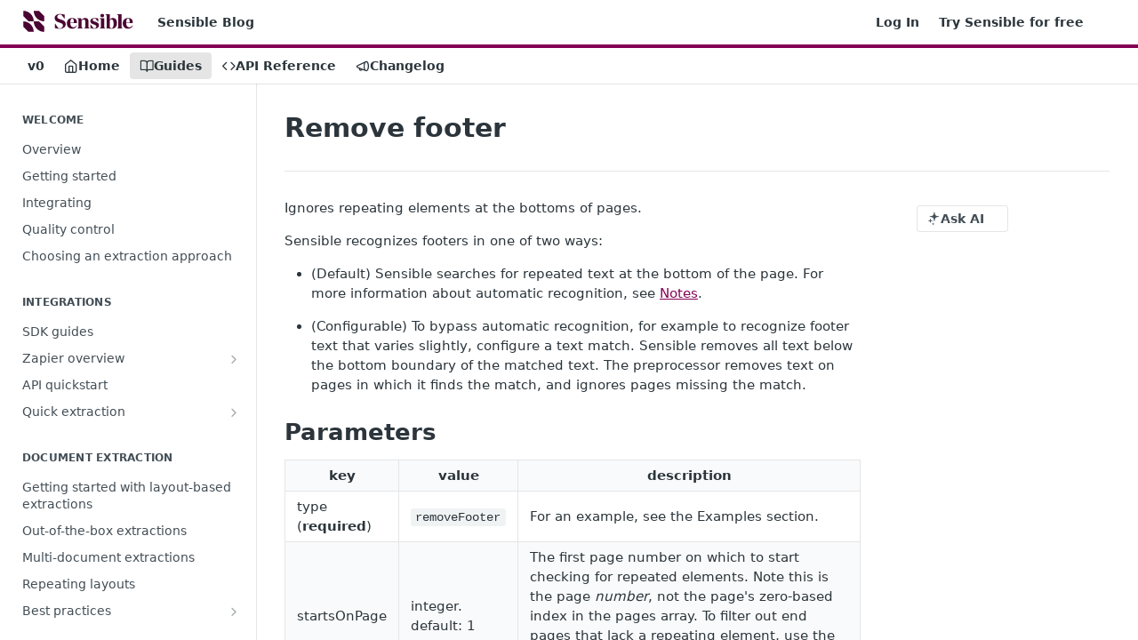

--- FILE ---
content_type: text/html; charset=utf-8
request_url: https://docs.sensible.so/docs/remove-footer
body_size: 34598
content:
<!DOCTYPE html><html lang="en" style="" data-color-mode="system" class=" useReactApp  "><head><meta charset="utf-8"><meta name="readme-deploy" content="5.581.3"><meta name="readme-subdomain" content="sensiblehq"><meta name="readme-repo" content="sensiblehq-897622f3ffe1"><meta name="readme-version" content="0"><title>Remove footer</title><meta name="description" content="Remove page footers" data-rh="true"><meta property="og:title" content="Remove footer" data-rh="true"><meta property="og:description" content="Remove page footers" data-rh="true"><meta property="og:site_name" content="Sensible"><meta name="twitter:title" content="Remove footer" data-rh="true"><meta name="twitter:description" content="Remove page footers" data-rh="true"><meta name="twitter:card" content="summary_large_image"><meta name="viewport" content="width=device-width, initial-scale=1.0"><meta property="og:image" content="https://cdn.readme.io/og-image/create?type=docs&amp;title=Remove%20footer&amp;projectTitle=Sensible&amp;description=Remove%20page%20footers&amp;logoUrl=https%3A%2F%2Ffiles.readme.io%2F4ed6f8e-Frame_1.svg&amp;color=%23840055&amp;variant=light" data-rh="true"><meta name="twitter:image" content="https://cdn.readme.io/og-image/create?type=docs&amp;title=Remove%20footer&amp;projectTitle=Sensible&amp;description=Remove%20page%20footers&amp;logoUrl=https%3A%2F%2Ffiles.readme.io%2F4ed6f8e-Frame_1.svg&amp;color=%23840055&amp;variant=light" data-rh="true"><meta property="og:image:width" content="1200"><meta property="og:image:height" content="630"><link id="favicon" rel="shortcut icon" href="https://files.readme.io/3f45b88-small-603549144c59d0436bb3d7c7_favicon.png" type="image/png"><link rel="canonical" href="https://docs.sensible.so/docs/remove-footer"><script src="https://cdn.readme.io/public/js/unauthorized-redirect.js?1769182809923"></script><script src="https://cdn.readme.io/public/js/cash-dom.min.js?1769182809923"></script><link data-chunk="Footer" rel="preload" as="style" href="https://cdn.readme.io/public/hub/web/Footer.7ca87f1efe735da787ba.css">
<link data-chunk="RMDX" rel="preload" as="style" href="https://cdn.readme.io/public/hub/web/RMDX.9331f322bb5b573f9d25.css">
<link data-chunk="RMDX" rel="preload" as="style" href="https://cdn.readme.io/public/hub/web/8788.1397980a7fd76b5388fe.css">
<link data-chunk="Doc" rel="preload" as="style" href="https://cdn.readme.io/public/hub/web/Doc.87ba7d54299cd8c90ac1.css">
<link data-chunk="Doc" rel="preload" as="style" href="https://cdn.readme.io/public/hub/web/7852.75fa0f4f134dfeaf54ef.css">
<link data-chunk="SuperHubSearch" rel="preload" as="style" href="https://cdn.readme.io/public/hub/web/SuperHubSearch.0a07c236f7325e708425.css">
<link data-chunk="Header" rel="preload" as="style" href="https://cdn.readme.io/public/hub/web/Header.82413ef8974544a1864f.css">
<link data-chunk="Containers-EndUserContainer" rel="preload" as="style" href="https://cdn.readme.io/public/hub/web/Containers-EndUserContainer.c474218e3da23db49451.css">
<link data-chunk="main" rel="preload" as="style" href="https://cdn.readme.io/public/hub/web/main.73ee9ca53e6eaa83598c.css">
<link data-chunk="main" rel="preload" as="style" href="https://cdn.readme.io/public/hub/web/ui-styles.e5188c7f7f9c69667adf.css">
<link data-chunk="main" rel="preload" as="script" href="https://cdn.readme.io/public/hub/web/main.07547cfa8fdfd7a4c809.js">
<link data-chunk="routes-SuperHub" rel="preload" as="script" href="https://cdn.readme.io/public/hub/web/routes-SuperHub.129d5f78dbfede432b83.js">
<link data-chunk="Containers-EndUserContainer" rel="preload" as="script" href="https://cdn.readme.io/public/hub/web/Containers-EndUserContainer.bd8e87167ddad537bf76.js">
<link data-chunk="Header" rel="preload" as="script" href="https://cdn.readme.io/public/hub/web/Header.7a8fa95dde67fa315250.js">
<link data-chunk="SuperHubSearch" rel="preload" as="script" href="https://cdn.readme.io/public/hub/web/3766.649eaa2b700c2449e689.js">
<link data-chunk="SuperHubSearch" rel="preload" as="script" href="https://cdn.readme.io/public/hub/web/6123.a2ef3290db790599acca.js">
<link data-chunk="SuperHubSearch" rel="preload" as="script" href="https://cdn.readme.io/public/hub/web/6146.f99bcbc8d654cc36d7c8.js">
<link data-chunk="SuperHubSearch" rel="preload" as="script" href="https://cdn.readme.io/public/hub/web/8836.dbe2a8b6a6809625282d.js">
<link data-chunk="SuperHubSearch" rel="preload" as="script" href="https://cdn.readme.io/public/hub/web/SuperHubSearch.096cfc3639d6f9c74ec8.js">
<link data-chunk="Doc" rel="preload" as="script" href="https://cdn.readme.io/public/hub/web/3781.e78b96a01630dde138be.js">
<link data-chunk="Doc" rel="preload" as="script" href="https://cdn.readme.io/public/hub/web/6563.536d53a51a39205d3d9b.js">
<link data-chunk="Doc" rel="preload" as="script" href="https://cdn.readme.io/public/hub/web/6652.3900ee39f7cfe0a89511.js">
<link data-chunk="Doc" rel="preload" as="script" href="https://cdn.readme.io/public/hub/web/7355.2840d591ca8a6e187e18.js">
<link data-chunk="Doc" rel="preload" as="script" href="https://cdn.readme.io/public/hub/web/6349.44570076226a17ca868b.js">
<link data-chunk="Doc" rel="preload" as="script" href="https://cdn.readme.io/public/hub/web/8075.096554dabcf518cc0b30.js">
<link data-chunk="Doc" rel="preload" as="script" href="https://cdn.readme.io/public/hub/web/7852.41fff7af742825809f36.js">
<link data-chunk="Doc" rel="preload" as="script" href="https://cdn.readme.io/public/hub/web/9711.f939ebf4c2a2bed07a89.js">
<link data-chunk="Doc" rel="preload" as="script" href="https://cdn.readme.io/public/hub/web/9819.244523233bd16e9c40f7.js">
<link data-chunk="Doc" rel="preload" as="script" href="https://cdn.readme.io/public/hub/web/8706.d81a68563bdb5505022e.js">
<link data-chunk="Doc" rel="preload" as="script" href="https://cdn.readme.io/public/hub/web/Doc.1169259f9b7b127ceedd.js">
<link data-chunk="ConnectMetadata" rel="preload" as="script" href="https://cdn.readme.io/public/hub/web/ConnectMetadata.d3beced9628aca1e6cb7.js">
<link data-chunk="RMDX" rel="preload" as="script" href="https://cdn.readme.io/public/hub/web/8424.7ca51ba764db137ea058.js">
<link data-chunk="RMDX" rel="preload" as="script" href="https://cdn.readme.io/public/hub/web/9947.08b2610863d170f1b6c7.js">
<link data-chunk="RMDX" rel="preload" as="script" href="https://cdn.readme.io/public/hub/web/5496.17afb85a446e8476cbf9.js">
<link data-chunk="RMDX" rel="preload" as="script" href="https://cdn.readme.io/public/hub/web/8788.7d9cdb0b268fb7e3025a.js">
<link data-chunk="RMDX" rel="preload" as="script" href="https://cdn.readme.io/public/hub/web/1165.002e4541f2ba3ba0fbf2.js">
<link data-chunk="RMDX" rel="preload" as="script" href="https://cdn.readme.io/public/hub/web/RMDX.bfc34a9da549bd5e1236.js">
<link data-chunk="Footer" rel="preload" as="script" href="https://cdn.readme.io/public/hub/web/Footer.9f1a3307d1d61765d9bb.js">
<link data-chunk="main" rel="stylesheet" href="https://cdn.readme.io/public/hub/web/ui-styles.e5188c7f7f9c69667adf.css">
<link data-chunk="main" rel="stylesheet" href="https://cdn.readme.io/public/hub/web/main.73ee9ca53e6eaa83598c.css">
<link data-chunk="Containers-EndUserContainer" rel="stylesheet" href="https://cdn.readme.io/public/hub/web/Containers-EndUserContainer.c474218e3da23db49451.css">
<link data-chunk="Header" rel="stylesheet" href="https://cdn.readme.io/public/hub/web/Header.82413ef8974544a1864f.css">
<link data-chunk="SuperHubSearch" rel="stylesheet" href="https://cdn.readme.io/public/hub/web/SuperHubSearch.0a07c236f7325e708425.css">
<link data-chunk="Doc" rel="stylesheet" href="https://cdn.readme.io/public/hub/web/7852.75fa0f4f134dfeaf54ef.css">
<link data-chunk="Doc" rel="stylesheet" href="https://cdn.readme.io/public/hub/web/Doc.87ba7d54299cd8c90ac1.css">
<link data-chunk="RMDX" rel="stylesheet" href="https://cdn.readme.io/public/hub/web/8788.1397980a7fd76b5388fe.css">
<link data-chunk="RMDX" rel="stylesheet" href="https://cdn.readme.io/public/hub/web/RMDX.9331f322bb5b573f9d25.css">
<link data-chunk="Footer" rel="stylesheet" href="https://cdn.readme.io/public/hub/web/Footer.7ca87f1efe735da787ba.css"><!-- CUSTOM CSS--><style title="rm-custom-css">:root{--project-color-primary:#840055;--project-color-inverse:#fff;--recipe-button-color:#840055;--recipe-button-color-hover:#1e0013;--recipe-button-color-active:#000000;--recipe-button-color-focus:rgba(132, 0, 85, 0.25);--recipe-button-color-disabled:#ff51c1}[id=enterprise] .ReadMeUI[is=AlgoliaSearch]{--project-color-primary:#840055;--project-color-inverse:#fff}a{color:var(--color-link-primary,#840055)}a:hover{color:var(--color-link-primary-darken-5,#1e0013)}a.text-muted:hover{color:var(--color-link-primary,#840055)}.btn.btn-primary{background-color:#840055}.btn.btn-primary:hover{background-color:#1e0013}.theme-line #hub-landing-top h2{color:#840055}#hub-landing-top .btn:hover{color:#840055}.theme-line #hub-landing-top .btn:hover{color:#fff}.theme-solid header#hub-header #header-top{background-color:#840055}.theme-solid.header-gradient header#hub-header #header-top{background:linear-gradient(to bottom,#840055,#370024)}.theme-solid.header-custom header#hub-header #header-top{background-image:url(undefined)}.theme-line header#hub-header #header-top{border-bottom-color:#840055}.theme-line header#hub-header #header-top .btn{background-color:#840055}header#hub-header #header-top #header-logo{width:208px;height:40px;margin-top:0;background-image:url(https://files.readme.io/4ed6f8e-Frame_1.svg)}#hub-subheader-parent #hub-subheader .hub-subheader-breadcrumbs .dropdown-menu a:hover{background-color:#840055}#subheader-links a.active{color:#840055!important;box-shadow:inset 0 -2px 0 #840055}#subheader-links a:hover{color:#840055!important;box-shadow:inset 0 -2px 0 #840055;opacity:.7}.discussion .submit-vote.submit-vote-parent.voted a.submit-vote-button{background-color:#840055}section#hub-discuss .discussion a .discuss-body h4{color:#840055}section#hub-discuss .discussion a:hover .discuss-body h4{color:#1e0013}#hub-subheader-parent #hub-subheader.sticky-header.sticky{border-bottom-color:#840055}#hub-subheader-parent #hub-subheader.sticky-header.sticky .search-box{border-bottom-color:#840055}#hub-search-results h3 em{color:#840055}.main_background,.tag-item{background:#840055!important}.main_background:hover{background:#1e0013!important}.main_color{color:#840055!important}.border_bottom_main_color{border-bottom:2px solid #840055}.main_color_hover:hover{color:#840055!important}section#hub-discuss h1{color:#840055}#hub-reference .hub-api .api-definition .api-try-it-out.active{border-color:#840055;background-color:#840055}#hub-reference .hub-api .api-definition .api-try-it-out.active:hover{background-color:#1e0013;border-color:#1e0013}#hub-reference .hub-api .api-definition .api-try-it-out:hover{border-color:#840055;color:#840055}#hub-reference .hub-reference .logs .logs-empty .logs-login-button,#hub-reference .hub-reference .logs .logs-login .logs-login-button{background-color:var(--project-color-primary,#840055);border-color:var(--project-color-primary,#840055)}#hub-reference .hub-reference .logs .logs-empty .logs-login-button:hover,#hub-reference .hub-reference .logs .logs-login .logs-login-button:hover{background-color:#1e0013;border-color:#1e0013}#hub-reference .hub-reference .logs .logs-empty>svg>path,#hub-reference .hub-reference .logs .logs-login>svg>path{fill:#840055;fill:var(--project-color-primary,#840055)}#hub-reference .hub-reference .logs:last-child .logs-empty,#hub-reference .hub-reference .logs:last-child .logs-login{margin-bottom:35px}#hub-reference .hub-reference .hub-reference-section .hub-reference-left header .hub-reference-edit:hover{color:#840055}.main-color-accent{border-bottom:3px solid #840055;padding-bottom:8px}/*! BEGIN HUB_CUSTOM_STYLES *//*! END HUB_CUSTOM_STYLES */</style><meta name="loadedProject" content="sensiblehq"><script>var storedColorMode = `system` === 'system' ? window.localStorage.getItem('color-scheme') : `system`
document.querySelector('[data-color-mode]').setAttribute('data-color-mode', storedColorMode)</script><script id="config" type="application/json" data-json="{&quot;algoliaIndex&quot;:&quot;readme_search_v2&quot;,&quot;amplitude&quot;:{&quot;apiKey&quot;:&quot;dc8065a65ef83d6ad23e37aaf014fc84&quot;,&quot;enabled&quot;:true},&quot;asset_url&quot;:&quot;https://cdn.readme.io&quot;,&quot;dashDomain&quot;:&quot;dash.readme.com&quot;,&quot;domain&quot;:&quot;readme.io&quot;,&quot;domainFull&quot;:&quot;https://dash.readme.com&quot;,&quot;encryptedLocalStorageKey&quot;:&quot;ekfls-2025-03-27&quot;,&quot;fullstory&quot;:{&quot;enabled&quot;:true,&quot;orgId&quot;:&quot;FSV9A&quot;},&quot;git&quot;:{&quot;sync&quot;:{&quot;bitbucket&quot;:{&quot;installationLink&quot;:&quot;https://developer.atlassian.com/console/install/310151e6-ca1a-4a44-9af6-1b523fea0561?signature=AYABeMn9vqFkrg%2F1DrJAQxSyVf4AAAADAAdhd3Mta21zAEthcm46YXdzOmttczp1cy13ZXN0LTI6NzA5NTg3ODM1MjQzOmtleS83MDVlZDY3MC1mNTdjLTQxYjUtOWY5Yi1lM2YyZGNjMTQ2ZTcAuAECAQB4IOp8r3eKNYw8z2v%2FEq3%2FfvrZguoGsXpNSaDveR%2FF%2Fo0BHUxIjSWx71zNK2RycuMYSgAAAH4wfAYJKoZIhvcNAQcGoG8wbQIBADBoBgkqhkiG9w0BBwEwHgYJYIZIAWUDBAEuMBEEDOJgARbqndU9YM%2FRdQIBEIA7unpCah%2BIu53NA72LkkCDhNHOv%2BgRD7agXAO3jXqw0%2FAcBOB0%2F5LmpzB5f6B1HpkmsAN2i2SbsFL30nkAB2F3cy1rbXMAS2Fybjphd3M6a21zOmV1LXdlc3QtMTo3MDk1ODc4MzUyNDM6a2V5LzQ2MzBjZTZiLTAwYzMtNGRlMi04NzdiLTYyN2UyMDYwZTVjYwC4AQICAHijmwVTMt6Oj3F%2B0%2B0cVrojrS8yZ9ktpdfDxqPMSIkvHAGT%[base64]%2BMHwGCSqGSIb3DQEHBqBvMG0CAQAwaAYJKoZIhvcNAQcBMB4GCWCGSAFlAwQBLjARBAzzWhThsIgJwrr%2FY2ECARCAOxoaW9pob21lweyAfrIm6Fw7gd8D%2B%2F8LHk4rl3jjULDM35%2FVPuqBrqKunYZSVCCGNGB3RqpQJr%2FasASiAgAAAAAMAAAQAAAAAAAAAAAAAAAAAEokowLKsF1tMABEq%2BKNyJP%2F%2F%2F%2F%2FAAAAAQAAAAAAAAAAAAAAAQAAADJLzRcp6MkqKR43PUjOiRxxbxXYhLc6vFXEutK3%2BQ71yuPq4dC8pAHruOVQpvVcUSe8dptV8c7wR8BTJjv%2F%2FNe8r0g%3D&amp;product=bitbucket&quot;}}},&quot;metrics&quot;:{&quot;billingCronEnabled&quot;:&quot;true&quot;,&quot;dashUrl&quot;:&quot;https://m.readme.io&quot;,&quot;defaultUrl&quot;:&quot;https://m.readme.io&quot;,&quot;exportMaxRetries&quot;:12,&quot;wsUrl&quot;:&quot;wss://m.readme.io&quot;},&quot;micro&quot;:{&quot;baseUrl&quot;:&quot;https://micro-beta.readme.com&quot;},&quot;proxyUrl&quot;:&quot;https://try.readme.io&quot;,&quot;readmeRecaptchaSiteKey&quot;:&quot;6LesVBYpAAAAAESOCHOyo2kF9SZXPVb54Nwf3i2x&quot;,&quot;releaseVersion&quot;:&quot;5.581.3&quot;,&quot;reservedWords&quot;:{&quot;tools&quot;:[&quot;execute-request&quot;,&quot;get-code-snippet&quot;,&quot;get-endpoint&quot;,&quot;get-request-body&quot;,&quot;get-response-schema&quot;,&quot;get-server-variables&quot;,&quot;list-endpoints&quot;,&quot;list-security-schemes&quot;,&quot;list-specs&quot;,&quot;search-specs&quot;,&quot;search&quot;,&quot;fetch&quot;]},&quot;sentry&quot;:{&quot;dsn&quot;:&quot;https://3bbe57a973254129bcb93e47dc0cc46f@o343074.ingest.sentry.io/2052166&quot;,&quot;enabled&quot;:true},&quot;shMigration&quot;:{&quot;promoVideo&quot;:&quot;&quot;,&quot;forceWaitlist&quot;:false,&quot;migrationPreview&quot;:false},&quot;sslBaseDomain&quot;:&quot;readmessl.com&quot;,&quot;sslGenerationService&quot;:&quot;ssl.readmessl.com&quot;,&quot;stripePk&quot;:&quot;pk_live_5103PML2qXbDukVh7GDAkQoR4NSuLqy8idd5xtdm9407XdPR6o3bo663C1ruEGhXJjpnb2YCpj8EU1UvQYanuCjtr00t1DRCf2a&quot;,&quot;superHub&quot;:{&quot;newProjectsEnabled&quot;:true},&quot;wootric&quot;:{&quot;accountToken&quot;:&quot;NPS-122b75a4&quot;,&quot;enabled&quot;:true}}"></script></head><body class="body-none theme-line header-solid header-bg-size-auto header-bg-pos-tl header-overlay-triangles reference-layout-column lumosity-normal "><div id="ssr-top"></div><div id="ssr-main"><div class="App ThemeContext ThemeContext_dark ThemeContext_classic ThemeContext_line" style="--color-primary:#840055;--color-primary-inverse:#fff;--color-primary-alt:#370024;--color-primary-darken-10:#510034;--color-primary-darken-20:#1e0013;--color-primary-alpha-25:rgba(132, 0, 85, 0.25);--color-link-primary:#840055;--color-link-primary-darken-5:#6a0045;--color-link-primary-darken-10:#510034;--color-link-primary-darken-20:#1e0013;--color-link-primary-alpha-50:rgba(132, 0, 85, 0.5);--color-link-primary-alpha-25:rgba(132, 0, 85, 0.25);--color-link-background:rgba(132, 0, 85, 0.09);--color-link-text:#fff;--color-login-link:#018ef5;--color-login-link-text:#fff;--color-login-link-darken-10:#0171c2;--color-login-link-primary-alpha-50:rgba(1, 142, 245, 0.5)"><div class="SuperHub2RNxzk6HzHiJ"><div class="ContentWithOwlbotx4PaFDoA1KMz"><div class="ContentWithOwlbot-content2X1XexaN8Lf2"><header class="Header3zzata9F_ZPQ rm-Header_classic Header_collapsible3n0YXfOvb_Al rm-Header Header-links-buttons"><div class="rm-Header-top Header-topuTMpygDG4e1V Header-top_classic3g7Q6zoBy8zh"><div class="rm-Container rm-Container_flex"><div style="outline:none" tabindex="-1"><a href="#content" target="_self" class="Button Button_md rm-JumpTo Header-jumpTo3IWKQXmhSI5D Button_primary">Jump to Content</a></div><div class="rm-Header-left Header-leftADQdGVqx1wqU"><a class="rm-Logo Header-logo1Xy41PtkzbdG" href="https://www.sensible.so" target="_self"><img alt="Sensible" class="rm-Logo-img Header-logo-img3YvV4lcGKkeb" src="https://files.readme.io/4ed6f8e-Frame_1.svg"/></a><a class="Button Button_md rm-Header-link rm-Header-top-link Button_slate_text Header-link2tXYTgXq85zW" href="https://www.sensible.so/blog/" target="_self" to="https://www.sensible.so/blog/">Sensible Blog</a></div><div class="rm-Header-left Header-leftADQdGVqx1wqU Header-left_mobile1RG-X93lx6PF"><div><button aria-label="Toggle navigation menu" class="icon-menu menu3d6DYNDa3tk5" type="button"></button><div class=""><div class="Flyout95xhYIIoTKtc undefined rm-Flyout" data-testid="flyout"><div class="MobileFlyout1hHJpUd-nYkd"><a class="rm-MobileFlyout-item NavItem-item1gDDTqaXGhm1 NavItem-item_mobile1qG3gd-Mkck- " href="/" target="_self"><i class="icon-landing-page-2 NavItem-badge1qOxpfTiALoz rm-Header-bottom-link-icon"></i><span class="NavItem-textSlZuuL489uiw">Home</span></a><a aria-current="page" class="rm-MobileFlyout-item NavItem-item1gDDTqaXGhm1 NavItem-item_mobile1qG3gd-Mkck-  active" href="/docs" target="_self"><i class="icon-guides NavItem-badge1qOxpfTiALoz rm-Header-bottom-link-icon"></i><span class="NavItem-textSlZuuL489uiw">Guides</span></a><a class="rm-MobileFlyout-item NavItem-item1gDDTqaXGhm1 NavItem-item_mobile1qG3gd-Mkck- " href="/reference" target="_self"><i class="icon-references NavItem-badge1qOxpfTiALoz rm-Header-bottom-link-icon"></i><span class="NavItem-textSlZuuL489uiw">API Reference</span></a><a class="rm-MobileFlyout-item NavItem-item1gDDTqaXGhm1 NavItem-item_mobile1qG3gd-Mkck- " href="/changelog" target="_self"><i class="icon-changelog NavItem-badge1qOxpfTiALoz rm-Header-bottom-link-icon"></i><span class="NavItem-textSlZuuL489uiw">Changelog</span></a><div class="NavItem-item1gDDTqaXGhm1 NavItem-item_inactiveMQoyhN045qAn">v<!-- -->0</div><hr class="MobileFlyout-divider10xf7R2X1MeW"/><a class="rm-MobileFlyout-item NavItem-item1gDDTqaXGhm1 NavItem-item_mobile1qG3gd-Mkck- NavItem_dropdown-muted1xJVuczwGc74" href="https://www.sensible.so/blog/" rel="noopener" target="_blank" to="https://www.sensible.so/blog/">Sensible Blog</a><a class="rm-MobileFlyout-item NavItem-item1gDDTqaXGhm1 NavItem-item_mobile1qG3gd-Mkck- NavItem_dropdown-muted1xJVuczwGc74" href="/login?redirect_uri=/docs/remove-footer" target="_self" to="/login?redirect_uri=/docs/remove-footer">Log In</a><a class="rm-MobileFlyout-item NavItem-item1gDDTqaXGhm1 NavItem-item_mobile1qG3gd-Mkck- NavItem_dropdown-muted1xJVuczwGc74" href="https://app.sensible.so/register/" rel="noopener" target="_blank" to="https://app.sensible.so/register/">Try Sensible for free</a><a class="MobileFlyout-logo3Lq1eTlk1K76 Header-logo1Xy41PtkzbdG rm-Logo" href="https://www.sensible.so" target="_self"><img alt="Sensible" class="Header-logo-img3YvV4lcGKkeb rm-Logo-img" src="https://files.readme.io/4ed6f8e-Frame_1.svg"/></a></div></div></div></div><div class="Header-left-nav2xWPWMNHOGf_"><i aria-hidden="true" class="icon-guides Header-left-nav-icon10glJKFwewOv"></i>Guides</div></div><div class="rm-Header-right Header-right21PC2XTT6aMg"><span class="Header-right_desktop14ja01RUQ7HE"><a href="/login?redirect_uri=/docs/remove-footer" target="_self" class="Button Button_md Header-link2tXYTgXq85zW NavItem2xSfFaVqfRjy NavItem_mdrYO3ChA2kYvP rm-Header-top-link rm-Header-top-link_login Button_primary_ghost Button_primary">Log In</a><a class="Button Button_md rm-Header-link rm-Header-top-link Button_slate_text Header-link2tXYTgXq85zW" href="https://app.sensible.so/register/" target="_self" to="https://app.sensible.so/register/">Try Sensible for free</a></span><div class="ThemeToggle-wrapper1ZcciJoF3Lq3 Dropdown Dropdown_closed" data-testid="dropdown-container"><button aria-label="Toggle color scheme" id="ThemeToggle-button-static-id-placeholder" aria-haspopup="dialog" class="Button Button_sm rm-ThemeToggle ThemeToggle2xLp9tbEJ0XB Dropdown-toggle Button_primary_ghost Button_primary" type="button"><svg aria-labelledby="ThemeToggle-button-static-id-placeholder" class="Icon ThemeToggle-Icon22I6nqvxacln ThemeToggle-Icon_active2ocLaPY47U28" role="img" viewBox="0 0 24 24"><path class="ThemeToggle-Icon-raysbSO3FKsq2hn" d="M12 2v2"></path><path d="M14.837 16.385a6 6 0 1 1-7.223-7.222c.624-.147.97.66.715 1.248a4 4 0 0 0 5.26 5.259c.589-.255 1.396.09 1.248.715"></path><path d="M16 12a4 4 0 0 0-4-4"></path><path class="ThemeToggle-Icon-raysbSO3FKsq2hn" d="m19 5-1.256 1.256"></path><path class="ThemeToggle-Icon-raysbSO3FKsq2hn" d="M20 12h2"></path></svg><svg aria-labelledby="ThemeToggle-button-static-id-placeholder" class="Icon ThemeToggle-Icon22I6nqvxacln ThemeToggle-Icon_dark3c1eP_qTU7uF" role="img" viewBox="0 0 24 24"><path d="M19 14.79C18.8427 16.4922 18.2039 18.1144 17.1582 19.4668C16.1126 20.8192 14.7035 21.8458 13.0957 22.4265C11.4879 23.0073 9.74798 23.1181 8.0795 22.7461C6.41102 22.3741 4.88299 21.5345 3.67423 20.3258C2.46546 19.117 1.62594 17.589 1.25391 15.9205C0.881876 14.252 0.992717 12.5121 1.57346 10.9043C2.1542 9.29651 3.18083 7.88737 4.53321 6.84175C5.8856 5.79614 7.5078 5.15731 9.21 5C8.21341 6.34827 7.73385 8.00945 7.85853 9.68141C7.98322 11.3534 8.70386 12.9251 9.8894 14.1106C11.0749 15.2961 12.6466 16.0168 14.3186 16.1415C15.9906 16.2662 17.6517 15.7866 19 14.79Z"></path><path class="ThemeToggle-Icon-star2kOSzvXrVCbT" d="M18.3707 1C18.3707 3.22825 16.2282 5.37069 14 5.37069C16.2282 5.37069 18.3707 7.51313 18.3707 9.74138C18.3707 7.51313 20.5132 5.37069 22.7414 5.37069C20.5132 5.37069 18.3707 3.22825 18.3707 1Z"></path></svg><svg aria-labelledby="ThemeToggle-button-static-id-placeholder" class="Icon ThemeToggle-Icon22I6nqvxacln" role="img" viewBox="0 0 24 24"><path class="ThemeToggle-Icon-raysbSO3FKsq2hn" d="M12 1V3"></path><path class="ThemeToggle-Icon-raysbSO3FKsq2hn" d="M18.36 5.64L19.78 4.22"></path><path class="ThemeToggle-Icon-raysbSO3FKsq2hn" d="M21 12H23"></path><path class="ThemeToggle-Icon-raysbSO3FKsq2hn" d="M18.36 18.36L19.78 19.78"></path><path class="ThemeToggle-Icon-raysbSO3FKsq2hn" d="M12 21V23"></path><path class="ThemeToggle-Icon-raysbSO3FKsq2hn" d="M4.22 19.78L5.64 18.36"></path><path class="ThemeToggle-Icon-raysbSO3FKsq2hn" d="M1 12H3"></path><path class="ThemeToggle-Icon-raysbSO3FKsq2hn" d="M4.22 4.22L5.64 5.64"></path><path d="M12 17C14.7614 17 17 14.7614 17 12C17 9.23858 14.7614 7 12 7C9.23858 7 7 9.23858 7 12C7 14.7614 9.23858 17 12 17Z"></path></svg></button></div></div></div></div><div class="Header-bottom2eLKOFXMEmh5 Header-bottom_classic rm-Header-bottom"><div class="rm-Container rm-Container_flex"><nav aria-label="Primary navigation" class="Header-leftADQdGVqx1wqU Header-subnavnVH8URdkgvEl" role="navigation"><span class="Truncate1OzxBYrNNfH3 VersionDropdown1GXDUTxJ1T95 VersionDropdown_inactive rm-Header-bottom-link" style="--Truncate-max-width:150px">v0</span><a class="Button Button_md rm-Header-link rm-Header-bottom-link Button_slate_text Header-bottom-link_mobile " href="/" target="_self"><i class="icon-landing-page-2 rm-Header-bottom-link-icon"></i><span>Home</span></a><a aria-current="page" class="Button Button_md rm-Header-link rm-Header-bottom-link Button_slate_text Header-bottom-link_mobile  active" href="/docs" target="_self"><i class="icon-guides rm-Header-bottom-link-icon"></i><span>Guides</span></a><a class="Button Button_md rm-Header-link rm-Header-bottom-link Button_slate_text Header-bottom-link_mobile " href="/reference" target="_self"><i class="icon-references rm-Header-bottom-link-icon"></i><span>API Reference</span></a><a class="Button Button_md rm-Header-link rm-Header-bottom-link Button_slate_text Header-bottom-link_mobile " href="/changelog" target="_self"><i class="icon-changelog rm-Header-bottom-link-icon"></i><span>Changelog</span></a><div class="Header-subnav-tabyNLkcOA6xAra" style="transform:translateX(0px);width:0"></div></nav><button align="center" justify="between" style="--flex-gap:var(--xs)" class="Button Button_sm Flex Flex_row MobileSubnav1DsTfasXloM2 Button_contrast Button_contrast_outline" type="button"><span class="Button-label">Remove footer</span><span class="IconWrapper Icon-wrapper2z2wVIeGsiUy"><span class="Icon3_D2ysxFZ_ll Icon-empty6PuNZVw0joPv" style="--icon-color:inherit;--icon-size:inherit;--icon-stroke-width:2px"></span></span></button></div></div><div class="hub-search-results--reactApp " id="hub-search-results"><div class="hub-container"><div class="modal-backdrop rm-SearchModal" role="button" tabindex="0"><div aria-label="Search Dialog" class="SuperHubSearchI_obvfvvQi4g" id="AppSearch" role="tabpanel" tabindex="0"><div data-focus-guard="true" tabindex="-1" style="width:1px;height:0px;padding:0;overflow:hidden;position:fixed;top:1px;left:1px"></div><div data-focus-lock-disabled="disabled" class="SuperHubSearch-container2BhYey2XE-Ij"><div class="SuperHubSearch-col1km8vLFgOaYj"><div class="SearchBoxnZBxftziZGcz"><input aria-label="Search" autoCapitalize="off" autoComplete="off" autoCorrect="off" spellcheck="false" tabindex="0" aria-required="false" class="Input Input_md SearchBox-inputR4jffU8l10iF" type="search" value=""/></div><div class="SearchTabs3rNhUK3HjrRJ"><div class="Tabs Tabs-list" role="tablist"><div aria-label="All" aria-selected="true" class="SearchTabs-tab1TrpmhQv840T Tabs-listItem Tabs-listItem_active" role="tab" tabindex="1"><span class="SearchTabs-tab1TrpmhQv840T"><span class="IconWrapper Icon-wrapper2z2wVIeGsiUy"><span class="Icon3_D2ysxFZ_ll Icon-empty6PuNZVw0joPv icon" style="--icon-color:inherit;--icon-size:inherit;--icon-stroke-width:2px"></span></span>All</span></div><div aria-label="Pages" aria-selected="false" class="SearchTabs-tab1TrpmhQv840T Tabs-listItem" role="tab" tabindex="1"><span class="SearchTabs-tab1TrpmhQv840T"><span class="IconWrapper Icon-wrapper2z2wVIeGsiUy"><span class="Icon3_D2ysxFZ_ll Icon-empty6PuNZVw0joPv icon" style="--icon-color:inherit;--icon-size:inherit;--icon-stroke-width:2px"></span></span>Pages</span></div></div></div><div class="rm-SearchModal-empty SearchResults35_kFOb1zvxX SearchResults_emptyiWzyXErtNcQJ"><span class="IconWrapper Icon-wrapper2z2wVIeGsiUy"><span class="Icon3_D2ysxFZ_ll Icon-empty6PuNZVw0joPv rm-SearchModal-empty-icon icon icon-search" style="--icon-color:inherit;--icon-size:var(--icon-md);--icon-stroke-width:2px"></span></span><h6 class="Title Title6 rm-SearchModal-empty-text">Start typing to search…</h6></div></div></div><div data-focus-guard="true" tabindex="-1" style="width:1px;height:0px;padding:0;overflow:hidden;position:fixed;top:1px;left:1px"></div></div></div></div></div></header><main class="SuperHubDoc3Z-1XSVTg-Q1 rm-Guides" id="content"><div class="SuperHubDoc-container2RY1FPE4Ewze rm-Container rm-Container_flex"><nav aria-label="Secondary navigation" class="rm-Sidebar hub-sidebar reference-redesign Nav3C5f8FcjkaHj rm-Sidebar_guides" id="hub-sidebar" role="navigation"><div class="Sidebar1t2G1ZJq-vU1 rm-Sidebar hub-sidebar-content"><section class="Sidebar-listWrapper6Q9_yUrG906C rm-Sidebar-section"><h2 class="Sidebar-headingTRQyOa2pk0gh rm-Sidebar-heading">welcome</h2><ul class="Sidebar-list_sidebarLayout3RaX72iQNOEI Sidebar-list3cZWQLaBf9k8 rm-Sidebar-list"><li class="Sidebar-item23D-2Kd61_k3"><a class="Sidebar-link2Dsha-r-GKh2 childless text-wrap rm-Sidebar-link" target="_self" href="/docs/overview"><span class="Sidebar-link-textLuTE1ySm4Kqn"><span class="Sidebar-link-text_label1gCT_uPnx7Gu">Overview</span></span></a></li><li class="Sidebar-item23D-2Kd61_k3"><a class="Sidebar-link2Dsha-r-GKh2 childless text-wrap rm-Sidebar-link" target="_self" href="/docs/getting-started-ai"><span class="Sidebar-link-textLuTE1ySm4Kqn"><span class="Sidebar-link-text_label1gCT_uPnx7Gu">Getting started</span></span></a></li><li class="Sidebar-item23D-2Kd61_k3"><a class="Sidebar-link2Dsha-r-GKh2 childless text-wrap rm-Sidebar-link" target="_self" href="/docs/integrate"><span class="Sidebar-link-textLuTE1ySm4Kqn"><span class="Sidebar-link-text_label1gCT_uPnx7Gu">Integrating</span></span></a></li><li class="Sidebar-item23D-2Kd61_k3"><a class="Sidebar-link2Dsha-r-GKh2 childless text-wrap rm-Sidebar-link" target="_self" href="/docs/quality-control"><span class="Sidebar-link-textLuTE1ySm4Kqn"><span class="Sidebar-link-text_label1gCT_uPnx7Gu">Quality control</span></span></a></li><li class="Sidebar-item23D-2Kd61_k3"><a class="Sidebar-link2Dsha-r-GKh2 childless text-wrap rm-Sidebar-link" target="_self" href="/docs/author"><span class="Sidebar-link-textLuTE1ySm4Kqn"><span class="Sidebar-link-text_label1gCT_uPnx7Gu">Choosing an extraction approach</span></span></a></li></ul></section><section class="Sidebar-listWrapper6Q9_yUrG906C rm-Sidebar-section"><h2 class="Sidebar-headingTRQyOa2pk0gh rm-Sidebar-heading">integrations</h2><ul class="Sidebar-list_sidebarLayout3RaX72iQNOEI Sidebar-list3cZWQLaBf9k8 rm-Sidebar-list"><li class="Sidebar-item23D-2Kd61_k3"><a class="Sidebar-link2Dsha-r-GKh2 childless text-wrap rm-Sidebar-link" target="_self" href="/docs/sdk-guides"><span class="Sidebar-link-textLuTE1ySm4Kqn"><span class="Sidebar-link-text_label1gCT_uPnx7Gu">SDK guides</span></span></a></li><li class="Sidebar-item23D-2Kd61_k3"><a class="Sidebar-link2Dsha-r-GKh2 Sidebar-link_parent text-wrap rm-Sidebar-link" target="_self" href="/docs/zapier"><span class="Sidebar-link-textLuTE1ySm4Kqn"><span class="Sidebar-link-text_label1gCT_uPnx7Gu">Zapier overview</span></span><button aria-expanded="false" aria-label="Show subpages for Zapier overview" class="Sidebar-link-buttonWrapper3hnFHNku8_BJ" type="button"><i aria-hidden="true" class="Sidebar-link-iconnjiqEiZlPn0W Sidebar-link-expandIcon2yVH6SarI6NW icon-chevron-rightward"></i></button></a><ul class="subpages Sidebar-list3cZWQLaBf9k8 rm-Sidebar-list"><li class="Sidebar-item23D-2Kd61_k3"><a class="Sidebar-link2Dsha-r-GKh2 childless subpage text-wrap rm-Sidebar-link" target="_self" href="/docs/zapier-getting-started"><span class="Sidebar-link-textLuTE1ySm4Kqn"><span class="Sidebar-link-text_label1gCT_uPnx7Gu">Zapier tutorial</span></span></a></li><li class="Sidebar-item23D-2Kd61_k3"><a class="Sidebar-link2Dsha-r-GKh2 childless subpage text-wrap rm-Sidebar-link" target="_self" href="/docs/zapier-tutorial-2"><span class="Sidebar-link-textLuTE1ySm4Kqn"><span class="Sidebar-link-text_label1gCT_uPnx7Gu">Advanced Zapier tutorial</span></span></a></li></ul></li><li class="Sidebar-item23D-2Kd61_k3"><a class="Sidebar-link2Dsha-r-GKh2 childless text-wrap rm-Sidebar-link" target="_self" href="/docs/quickstart"><span class="Sidebar-link-textLuTE1ySm4Kqn"><span class="Sidebar-link-text_label1gCT_uPnx7Gu">API quickstart</span></span></a></li><li class="Sidebar-item23D-2Kd61_k3"><a class="Sidebar-link2Dsha-r-GKh2 Sidebar-link_parent text-wrap rm-Sidebar-link" target="_self" href="/docs/quick-extraction"><span class="Sidebar-link-textLuTE1ySm4Kqn"><span class="Sidebar-link-text_label1gCT_uPnx7Gu">Quick extraction</span></span><button aria-expanded="false" aria-label="Show subpages for Quick extraction" class="Sidebar-link-buttonWrapper3hnFHNku8_BJ" type="button"><i aria-hidden="true" class="Sidebar-link-iconnjiqEiZlPn0W Sidebar-link-expandIcon2yVH6SarI6NW icon-chevron-rightward"></i></button></a><ul class="subpages Sidebar-list3cZWQLaBf9k8 rm-Sidebar-list"><li class="Sidebar-item23D-2Kd61_k3"><a class="Sidebar-link2Dsha-r-GKh2 childless subpage text-wrap rm-Sidebar-link" target="_self" href="/docs/excel-reference"><span class="Sidebar-link-textLuTE1ySm4Kqn"><span class="Sidebar-link-text_label1gCT_uPnx7Gu">SenseML to spreadsheet reference</span></span></a></li></ul></li></ul></section><section class="Sidebar-listWrapper6Q9_yUrG906C rm-Sidebar-section"><h2 class="Sidebar-headingTRQyOa2pk0gh rm-Sidebar-heading">document extraction</h2><ul class="Sidebar-list_sidebarLayout3RaX72iQNOEI Sidebar-list3cZWQLaBf9k8 rm-Sidebar-list"><li class="Sidebar-item23D-2Kd61_k3"><a class="Sidebar-link2Dsha-r-GKh2 childless text-wrap rm-Sidebar-link" target="_self" href="/docs/getting-started"><span class="Sidebar-link-textLuTE1ySm4Kqn"><span class="Sidebar-link-text_label1gCT_uPnx7Gu">Getting started with layout-based extractions</span></span></a></li><li class="Sidebar-item23D-2Kd61_k3"><a class="Sidebar-link2Dsha-r-GKh2 childless text-wrap rm-Sidebar-link" target="_self" href="/docs/library-quickstart"><span class="Sidebar-link-textLuTE1ySm4Kqn"><span class="Sidebar-link-text_label1gCT_uPnx7Gu">Out-of-the-box extractions</span></span></a></li><li class="Sidebar-item23D-2Kd61_k3"><a class="Sidebar-link2Dsha-r-GKh2 childless text-wrap rm-Sidebar-link" target="_self" href="/docs/portfolio"><span class="Sidebar-link-textLuTE1ySm4Kqn"><span class="Sidebar-link-text_label1gCT_uPnx7Gu">Multi-document extractions</span></span></a></li><li class="Sidebar-item23D-2Kd61_k3"><a class="Sidebar-link2Dsha-r-GKh2 childless text-wrap rm-Sidebar-link" target="_self" href="/docs/repeat-layouts"><span class="Sidebar-link-textLuTE1ySm4Kqn"><span class="Sidebar-link-text_label1gCT_uPnx7Gu">Repeating layouts</span></span></a></li><li class="Sidebar-item23D-2Kd61_k3"><a class="Sidebar-link2Dsha-r-GKh2 Sidebar-link_parent text-wrap rm-Sidebar-link" target="_self" href="/docs/best-practices"><span class="Sidebar-link-textLuTE1ySm4Kqn"><span class="Sidebar-link-text_label1gCT_uPnx7Gu">Best practices</span></span><button aria-expanded="false" aria-label="Show subpages for Best practices" class="Sidebar-link-buttonWrapper3hnFHNku8_BJ" type="button"><i aria-hidden="true" class="Sidebar-link-iconnjiqEiZlPn0W Sidebar-link-expandIcon2yVH6SarI6NW icon-chevron-rightward"></i></button></a><ul class="subpages Sidebar-list3cZWQLaBf9k8 rm-Sidebar-list"><li class="Sidebar-item23D-2Kd61_k3"><a class="Sidebar-link2Dsha-r-GKh2 childless subpage text-wrap rm-Sidebar-link" target="_self" href="/docs/handwriting"><span class="Sidebar-link-textLuTE1ySm4Kqn"><span class="Sidebar-link-text_label1gCT_uPnx7Gu">Extracting handwriting and OCR text</span></span></a></li><li class="Sidebar-item23D-2Kd61_k3"><a class="Sidebar-link2Dsha-r-GKh2 childless subpage text-wrap rm-Sidebar-link" target="_self" href="/docs/fallback-configs"><span class="Sidebar-link-textLuTE1ySm4Kqn"><span class="Sidebar-link-text_label1gCT_uPnx7Gu">Fallback LLM configs</span></span></a></li><li class="Sidebar-item23D-2Kd61_k3"><a class="Sidebar-link2Dsha-r-GKh2 childless subpage text-wrap rm-Sidebar-link" target="_self" href="/docs/go-live"><span class="Sidebar-link-textLuTE1ySm4Kqn"><span class="Sidebar-link-text_label1gCT_uPnx7Gu">Go-live checklist</span></span></a></li><li class="Sidebar-item23D-2Kd61_k3"><a class="Sidebar-link2Dsha-r-GKh2 childless subpage text-wrap rm-Sidebar-link" target="_self" href="/docs/document-variations"><span class="Sidebar-link-textLuTE1ySm4Kqn"><span class="Sidebar-link-text_label1gCT_uPnx7Gu">Handling document variations</span></span></a></li><li class="Sidebar-item23D-2Kd61_k3"><a class="Sidebar-link2Dsha-r-GKh2 childless subpage text-wrap rm-Sidebar-link" target="_self" href="/docs/performance"><span class="Sidebar-link-textLuTE1ySm4Kqn"><span class="Sidebar-link-text_label1gCT_uPnx7Gu">Optimizing extraction performance</span></span></a></li><li class="Sidebar-item23D-2Kd61_k3"><a class="Sidebar-link2Dsha-r-GKh2 childless subpage text-wrap rm-Sidebar-link" target="_self" href="/docs/confidence"><span class="Sidebar-link-textLuTE1ySm4Kqn"><span class="Sidebar-link-text_label1gCT_uPnx7Gu">Qualifying LLM accuracy</span></span></a></li><li class="Sidebar-item23D-2Kd61_k3"><a class="Sidebar-link2Dsha-r-GKh2 childless subpage text-wrap rm-Sidebar-link" target="_self" href="/docs/troubleshoot"><span class="Sidebar-link-textLuTE1ySm4Kqn"><span class="Sidebar-link-text_label1gCT_uPnx7Gu">Troubleshooting</span></span></a></li></ul></li></ul></section><section class="Sidebar-listWrapper6Q9_yUrG906C rm-Sidebar-section"><h2 class="Sidebar-headingTRQyOa2pk0gh rm-Sidebar-heading">Email extraction</h2><ul class="Sidebar-list_sidebarLayout3RaX72iQNOEI Sidebar-list3cZWQLaBf9k8 rm-Sidebar-list"><li class="Sidebar-item23D-2Kd61_k3"><a class="Sidebar-link2Dsha-r-GKh2 childless text-wrap rm-Sidebar-link" target="_self" href="/docs/getting-started-email"><span class="Sidebar-link-textLuTE1ySm4Kqn"><span class="Sidebar-link-text_label1gCT_uPnx7Gu">Getting started with email extraction</span></span></a></li></ul></section><section class="Sidebar-listWrapper6Q9_yUrG906C rm-Sidebar-section"><h2 class="Sidebar-headingTRQyOa2pk0gh rm-Sidebar-heading">monitor and qa</h2><ul class="Sidebar-list_sidebarLayout3RaX72iQNOEI Sidebar-list3cZWQLaBf9k8 rm-Sidebar-list"><li class="Sidebar-item23D-2Kd61_k3"><a class="Sidebar-link2Dsha-r-GKh2 childless text-wrap rm-Sidebar-link" target="_self" href="/docs/metrics"><span class="Sidebar-link-textLuTE1ySm4Kqn"><span class="Sidebar-link-text_label1gCT_uPnx7Gu">Monitoring extraction metrics</span></span></a></li><li class="Sidebar-item23D-2Kd61_k3"><a class="Sidebar-link2Dsha-r-GKh2 childless text-wrap rm-Sidebar-link" target="_self" href="/docs/validate-extractions"><span class="Sidebar-link-textLuTE1ySm4Kqn"><span class="Sidebar-link-text_label1gCT_uPnx7Gu">Validating extractions</span></span></a></li><li class="Sidebar-item23D-2Kd61_k3"><a class="Sidebar-link2Dsha-r-GKh2 childless text-wrap rm-Sidebar-link" target="_self" href="/docs/human-review"><span class="Sidebar-link-textLuTE1ySm4Kqn"><span class="Sidebar-link-text_label1gCT_uPnx7Gu">Human review</span></span></a></li><li class="Sidebar-item23D-2Kd61_k3"><a class="Sidebar-link2Dsha-r-GKh2 childless text-wrap rm-Sidebar-link" target="_self" href="/docs/human-review-implementation"><span class="Sidebar-link-textLuTE1ySm4Kqn"><span class="Sidebar-link-text_label1gCT_uPnx7Gu">Human review implementation</span></span></a></li></ul></section><section class="Sidebar-listWrapper6Q9_yUrG906C rm-Sidebar-section"><h2 class="Sidebar-headingTRQyOa2pk0gh rm-Sidebar-heading">document type classification</h2><ul class="Sidebar-list_sidebarLayout3RaX72iQNOEI Sidebar-list3cZWQLaBf9k8 rm-Sidebar-list"><li class="Sidebar-item23D-2Kd61_k3"><a class="Sidebar-link2Dsha-r-GKh2 childless text-wrap rm-Sidebar-link" target="_self" href="/docs/classify"><span class="Sidebar-link-textLuTE1ySm4Kqn"><span class="Sidebar-link-text_label1gCT_uPnx7Gu">Classifying documents by type</span></span></a></li></ul></section><section class="Sidebar-listWrapper6Q9_yUrG906C rm-Sidebar-section"><h2 class="Sidebar-headingTRQyOa2pk0gh rm-Sidebar-heading">api</h2><ul class="Sidebar-list_sidebarLayout3RaX72iQNOEI Sidebar-list3cZWQLaBf9k8 rm-Sidebar-list"><li class="Sidebar-item23D-2Kd61_k3"><a class="Sidebar-link2Dsha-r-GKh2 Sidebar-link_parent text-wrap rm-Sidebar-link" target="_self" href="/docs/api-tutorial"><span class="Sidebar-link-textLuTE1ySm4Kqn"><span class="Sidebar-link-text_label1gCT_uPnx7Gu">API tutorial</span></span><button aria-expanded="false" aria-label="Show subpages for API tutorial" class="Sidebar-link-buttonWrapper3hnFHNku8_BJ" type="button"><i aria-hidden="true" class="Sidebar-link-iconnjiqEiZlPn0W Sidebar-link-expandIcon2yVH6SarI6NW icon-chevron-rightward"></i></button></a><ul class="subpages Sidebar-list3cZWQLaBf9k8 rm-Sidebar-list"><li class="Sidebar-item23D-2Kd61_k3"><a class="Sidebar-link2Dsha-r-GKh2 childless subpage text-wrap rm-Sidebar-link" target="_self" href="/docs/api-tutorial-sync"><span class="Sidebar-link-textLuTE1ySm4Kqn"><span class="Sidebar-link-text_label1gCT_uPnx7Gu">Try synchronous extraction</span></span></a></li><li class="Sidebar-item23D-2Kd61_k3"><a class="Sidebar-link2Dsha-r-GKh2 childless subpage text-wrap rm-Sidebar-link" target="_self" href="/docs/api-tutorial-async-1"><span class="Sidebar-link-textLuTE1ySm4Kqn"><span class="Sidebar-link-text_label1gCT_uPnx7Gu">Try asynchronous extraction from your URL</span></span></a></li><li class="Sidebar-item23D-2Kd61_k3"><a class="Sidebar-link2Dsha-r-GKh2 childless subpage text-wrap rm-Sidebar-link" target="_self" href="/docs/api-tutorial-async-2"><span class="Sidebar-link-textLuTE1ySm4Kqn"><span class="Sidebar-link-text_label1gCT_uPnx7Gu">Try asynchronous extraction from a Sensible URL</span></span></a></li><li class="Sidebar-item23D-2Kd61_k3"><a class="Sidebar-link2Dsha-r-GKh2 childless subpage text-wrap rm-Sidebar-link" target="_self" href="/docs/api-tutorial-webhook"><span class="Sidebar-link-textLuTE1ySm4Kqn"><span class="Sidebar-link-text_label1gCT_uPnx7Gu">Try a webhook</span></span></a></li></ul></li><li class="Sidebar-item23D-2Kd61_k3"><a class="Sidebar-link2Dsha-r-GKh2 childless text-wrap rm-Sidebar-link" target="_self" href="/docs/examples"><span class="Sidebar-link-textLuTE1ySm4Kqn"><span class="Sidebar-link-text_label1gCT_uPnx7Gu">Code examples</span></span></a></li><li class="Sidebar-item23D-2Kd61_k3"><a class="Sidebar-link2Dsha-r-GKh2 childless text-wrap rm-Sidebar-link" target="_self" href="/docs/api-reference"><span class="Sidebar-link-textLuTE1ySm4Kqn"><span class="Sidebar-link-text_label1gCT_uPnx7Gu">API reference</span></span></a></li></ul></section><section class="Sidebar-listWrapper6Q9_yUrG906C rm-Sidebar-section"><h2 class="Sidebar-headingTRQyOa2pk0gh rm-Sidebar-heading">Senseml reference</h2><ul class="Sidebar-list_sidebarLayout3RaX72iQNOEI Sidebar-list3cZWQLaBf9k8 rm-Sidebar-list"><li class="Sidebar-item23D-2Kd61_k3"><a class="Sidebar-link2Dsha-r-GKh2 childless text-wrap rm-Sidebar-link" target="_self" href="/docs/senseml-reference-introduction"><span class="Sidebar-link-textLuTE1ySm4Kqn"><span class="Sidebar-link-text_label1gCT_uPnx7Gu">SenseML reference introduction</span></span></a></li><li class="Sidebar-item23D-2Kd61_k3"><a class="Sidebar-link2Dsha-r-GKh2 Sidebar-link_parent text-wrap rm-Sidebar-link" target="_self" href="/docs/field-query-object"><span class="Sidebar-link-textLuTE1ySm4Kqn"><span class="Sidebar-link-text_label1gCT_uPnx7Gu">Field query object</span></span><button aria-expanded="false" aria-label="Show subpages for Field query object" class="Sidebar-link-buttonWrapper3hnFHNku8_BJ" type="button"><i aria-hidden="true" class="Sidebar-link-iconnjiqEiZlPn0W Sidebar-link-expandIcon2yVH6SarI6NW icon-chevron-rightward"></i></button></a><ul class="subpages Sidebar-list3cZWQLaBf9k8 rm-Sidebar-list"><li class="Sidebar-item23D-2Kd61_k3"><a class="Sidebar-link2Dsha-r-GKh2 childless subpage text-wrap rm-Sidebar-link" target="_self" href="/docs/anchor"><span class="Sidebar-link-textLuTE1ySm4Kqn"><span class="Sidebar-link-text_label1gCT_uPnx7Gu">Anchor object</span></span></a></li><li class="Sidebar-item23D-2Kd61_k3"><a class="Sidebar-link2Dsha-r-GKh2 childless subpage text-wrap rm-Sidebar-link" target="_self" href="/docs/match"><span class="Sidebar-link-textLuTE1ySm4Kqn"><span class="Sidebar-link-text_label1gCT_uPnx7Gu">Match object</span></span></a></li><li class="Sidebar-item23D-2Kd61_k3"><a class="Sidebar-link2Dsha-r-GKh2 childless subpage text-wrap rm-Sidebar-link" target="_self" href="/docs/method"><span class="Sidebar-link-textLuTE1ySm4Kqn"><span class="Sidebar-link-text_label1gCT_uPnx7Gu">Method object</span></span></a></li><li class="Sidebar-item23D-2Kd61_k3"><a class="Sidebar-link2Dsha-r-GKh2 childless subpage text-wrap rm-Sidebar-link" target="_self" href="/docs/types"><span class="Sidebar-link-textLuTE1ySm4Kqn"><span class="Sidebar-link-text_label1gCT_uPnx7Gu">Types</span></span></a></li></ul></li><li class="Sidebar-item23D-2Kd61_k3"><a class="Sidebar-link2Dsha-r-GKh2 Sidebar-link_parent text-wrap rm-Sidebar-link" target="_self" href="/docs/layout-based-methods"><span class="Sidebar-link-textLuTE1ySm4Kqn"><span class="Sidebar-link-text_label1gCT_uPnx7Gu">Layout-based methods</span></span><button aria-expanded="false" aria-label="Show subpages for Layout-based methods" class="Sidebar-link-buttonWrapper3hnFHNku8_BJ" type="button"><i aria-hidden="true" class="Sidebar-link-iconnjiqEiZlPn0W Sidebar-link-expandIcon2yVH6SarI6NW icon-chevron-rightward"></i></button></a><ul class="subpages Sidebar-list3cZWQLaBf9k8 rm-Sidebar-list"><li class="Sidebar-item23D-2Kd61_k3"><a class="Sidebar-link2Dsha-r-GKh2 childless subpage text-wrap rm-Sidebar-link" target="_self" href="/docs/box"><span class="Sidebar-link-textLuTE1ySm4Kqn"><span class="Sidebar-link-text_label1gCT_uPnx7Gu">Box</span></span></a></li><li class="Sidebar-item23D-2Kd61_k3"><a class="Sidebar-link2Dsha-r-GKh2 childless subpage text-wrap rm-Sidebar-link" target="_self" href="/docs/checkbox"><span class="Sidebar-link-textLuTE1ySm4Kqn"><span class="Sidebar-link-text_label1gCT_uPnx7Gu">Checkbox</span></span></a></li><li class="Sidebar-item23D-2Kd61_k3"><a class="Sidebar-link2Dsha-r-GKh2 childless subpage text-wrap rm-Sidebar-link" target="_self" href="/docs/column"><span class="Sidebar-link-textLuTE1ySm4Kqn"><span class="Sidebar-link-text_label1gCT_uPnx7Gu">Column</span></span></a></li><li class="Sidebar-item23D-2Kd61_k3"><a class="Sidebar-link2Dsha-r-GKh2 childless subpage text-wrap rm-Sidebar-link" target="_self" href="/docs/document-range"><span class="Sidebar-link-textLuTE1ySm4Kqn"><span class="Sidebar-link-text_label1gCT_uPnx7Gu">Document range</span></span></a></li><li class="Sidebar-item23D-2Kd61_k3"><a class="Sidebar-link2Dsha-r-GKh2 childless subpage text-wrap rm-Sidebar-link" target="_self" href="/docs/fixed-table"><span class="Sidebar-link-textLuTE1ySm4Kqn"><span class="Sidebar-link-text_label1gCT_uPnx7Gu">Fixed table</span></span></a></li><li class="Sidebar-item23D-2Kd61_k3"><a class="Sidebar-link2Dsha-r-GKh2 childless subpage text-wrap rm-Sidebar-link" target="_self" href="/docs/intersection"><span class="Sidebar-link-textLuTE1ySm4Kqn"><span class="Sidebar-link-text_label1gCT_uPnx7Gu">Intersection</span></span></a></li><li class="Sidebar-item23D-2Kd61_k3"><a class="Sidebar-link2Dsha-r-GKh2 childless subpage text-wrap rm-Sidebar-link" target="_self" href="/docs/label"><span class="Sidebar-link-textLuTE1ySm4Kqn"><span class="Sidebar-link-text_label1gCT_uPnx7Gu">Label</span></span></a></li><li class="Sidebar-item23D-2Kd61_k3"><a class="Sidebar-link2Dsha-r-GKh2 childless subpage text-wrap rm-Sidebar-link" target="_self" href="/docs/nearest-checkbox"><span class="Sidebar-link-textLuTE1ySm4Kqn"><span class="Sidebar-link-text_label1gCT_uPnx7Gu">Nearest checkbox</span></span></a></li><li class="Sidebar-item23D-2Kd61_k3"><a class="Sidebar-link2Dsha-r-GKh2 childless subpage text-wrap rm-Sidebar-link" target="_self" href="/docs/paragraph"><span class="Sidebar-link-textLuTE1ySm4Kqn"><span class="Sidebar-link-text_label1gCT_uPnx7Gu">Paragraph</span></span></a></li><li class="Sidebar-item23D-2Kd61_k3"><a class="Sidebar-link2Dsha-r-GKh2 childless subpage text-wrap rm-Sidebar-link" target="_self" href="/docs/passthrough"><span class="Sidebar-link-textLuTE1ySm4Kqn"><span class="Sidebar-link-text_label1gCT_uPnx7Gu">Passthrough</span></span></a></li><li class="Sidebar-item23D-2Kd61_k3"><a class="Sidebar-link2Dsha-r-GKh2 childless subpage text-wrap rm-Sidebar-link" target="_self" href="/docs/regex"><span class="Sidebar-link-textLuTE1ySm4Kqn"><span class="Sidebar-link-text_label1gCT_uPnx7Gu">Regex</span></span></a></li><li class="Sidebar-item23D-2Kd61_k3"><a class="Sidebar-link2Dsha-r-GKh2 childless subpage text-wrap rm-Sidebar-link" target="_self" href="/docs/region"><span class="Sidebar-link-textLuTE1ySm4Kqn"><span class="Sidebar-link-text_label1gCT_uPnx7Gu">Region</span></span></a></li><li class="Sidebar-item23D-2Kd61_k3"><a class="Sidebar-link2Dsha-r-GKh2 childless subpage text-wrap rm-Sidebar-link" target="_self" href="/docs/row"><span class="Sidebar-link-textLuTE1ySm4Kqn"><span class="Sidebar-link-text_label1gCT_uPnx7Gu">Row</span></span></a></li><li class="Sidebar-item23D-2Kd61_k3"><a class="Sidebar-link2Dsha-r-GKh2 childless subpage text-wrap rm-Sidebar-link" target="_self" href="/docs/signature"><span class="Sidebar-link-textLuTE1ySm4Kqn"><span class="Sidebar-link-text_label1gCT_uPnx7Gu">Signature</span></span></a></li><li class="Sidebar-item23D-2Kd61_k3"><a class="Sidebar-link2Dsha-r-GKh2 childless subpage text-wrap rm-Sidebar-link" target="_self" href="/docs/text-table"><span class="Sidebar-link-textLuTE1ySm4Kqn"><span class="Sidebar-link-text_label1gCT_uPnx7Gu">Text Table</span></span></a></li></ul></li><li class="Sidebar-item23D-2Kd61_k3"><a class="Sidebar-link2Dsha-r-GKh2 Sidebar-link_parent text-wrap rm-Sidebar-link" target="_self" href="/docs/llm-based-methods"><span class="Sidebar-link-textLuTE1ySm4Kqn"><span class="Sidebar-link-text_label1gCT_uPnx7Gu">LLM-based methods</span></span><button aria-expanded="false" aria-label="Show subpages for LLM-based methods" class="Sidebar-link-buttonWrapper3hnFHNku8_BJ" type="button"><i aria-hidden="true" class="Sidebar-link-iconnjiqEiZlPn0W Sidebar-link-expandIcon2yVH6SarI6NW icon-chevron-rightward"></i></button></a><ul class="subpages Sidebar-list3cZWQLaBf9k8 rm-Sidebar-list"><li class="Sidebar-item23D-2Kd61_k3"><a class="Sidebar-link2Dsha-r-GKh2 childless subpage text-wrap rm-Sidebar-link" target="_self" href="/docs/list"><span class="Sidebar-link-textLuTE1ySm4Kqn"><span class="Sidebar-link-text_label1gCT_uPnx7Gu">List</span></span></a></li><li class="Sidebar-item23D-2Kd61_k3"><a class="Sidebar-link2Dsha-r-GKh2 childless subpage text-wrap rm-Sidebar-link" target="_self" href="/docs/nlp-table"><span class="Sidebar-link-textLuTE1ySm4Kqn"><span class="Sidebar-link-text_label1gCT_uPnx7Gu">NLP table</span></span></a></li><li class="Sidebar-item23D-2Kd61_k3"><a class="Sidebar-link2Dsha-r-GKh2 childless subpage text-wrap rm-Sidebar-link" target="_self" href="/docs/query-group"><span class="Sidebar-link-textLuTE1ySm4Kqn"><span class="Sidebar-link-text_label1gCT_uPnx7Gu">Query group</span></span></a></li></ul></li><li class="Sidebar-item23D-2Kd61_k3"><a class="Sidebar-link2Dsha-r-GKh2 Sidebar-link_parent text-wrap rm-Sidebar-link" target="_self" href="/docs/preprocessors"><span class="Sidebar-link-textLuTE1ySm4Kqn"><span class="Sidebar-link-text_label1gCT_uPnx7Gu">Preprocessors</span></span><button aria-expanded="false" aria-label="Show subpages for Preprocessors" class="Sidebar-link-buttonWrapper3hnFHNku8_BJ" type="button"><i aria-hidden="true" class="Sidebar-link-iconnjiqEiZlPn0W Sidebar-link-expandIcon2yVH6SarI6NW icon-chevron-rightward"></i></button></a><ul class="subpages Sidebar-list3cZWQLaBf9k8 rm-Sidebar-list"><li class="Sidebar-item23D-2Kd61_k3"><a class="Sidebar-link2Dsha-r-GKh2 childless subpage text-wrap rm-Sidebar-link" target="_self" href="/docs/deskew"><span class="Sidebar-link-textLuTE1ySm4Kqn"><span class="Sidebar-link-text_label1gCT_uPnx7Gu">Deskew</span></span></a></li><li class="Sidebar-item23D-2Kd61_k3"><a class="Sidebar-link2Dsha-r-GKh2 childless subpage text-wrap rm-Sidebar-link" target="_self" href="/docs/ligature"><span class="Sidebar-link-textLuTE1ySm4Kqn"><span class="Sidebar-link-text_label1gCT_uPnx7Gu">Ligature</span></span></a></li><li class="Sidebar-item23D-2Kd61_k3"><a class="Sidebar-link2Dsha-r-GKh2 childless subpage text-wrap rm-Sidebar-link" target="_self" href="/docs/linearize"><span class="Sidebar-link-textLuTE1ySm4Kqn"><span class="Sidebar-link-text_label1gCT_uPnx7Gu">Linearize</span></span></a></li><li class="Sidebar-item23D-2Kd61_k3"><a class="Sidebar-link2Dsha-r-GKh2 childless subpage text-wrap rm-Sidebar-link" target="_self" href="/docs/merge-lines"><span class="Sidebar-link-textLuTE1ySm4Kqn"><span class="Sidebar-link-text_label1gCT_uPnx7Gu">Merge lines</span></span></a></li><li class="Sidebar-item23D-2Kd61_k3"><a class="Sidebar-link2Dsha-r-GKh2 childless subpage text-wrap rm-Sidebar-link" target="_self" href="/docs/multicolumn"><span class="Sidebar-link-textLuTE1ySm4Kqn"><span class="Sidebar-link-text_label1gCT_uPnx7Gu">Multicolumn</span></span></a></li><li class="Sidebar-item23D-2Kd61_k3"><a class="Sidebar-link2Dsha-r-GKh2 childless subpage text-wrap rm-Sidebar-link" target="_self" href="/docs/nlp"><span class="Sidebar-link-textLuTE1ySm4Kqn"><span class="Sidebar-link-text_label1gCT_uPnx7Gu">NLP</span></span></a></li><li class="Sidebar-item23D-2Kd61_k3"><a class="Sidebar-link2Dsha-r-GKh2 childless subpage text-wrap rm-Sidebar-link" target="_self" href="/docs/ocr-preprocessor"><span class="Sidebar-link-textLuTE1ySm4Kqn"><span class="Sidebar-link-text_label1gCT_uPnx7Gu">OCR preprocessor</span></span></a></li><li class="Sidebar-item23D-2Kd61_k3"><a class="Sidebar-link2Dsha-r-GKh2 childless subpage text-wrap rm-Sidebar-link" target="_self" href="/docs/page-range"><span class="Sidebar-link-textLuTE1ySm4Kqn"><span class="Sidebar-link-text_label1gCT_uPnx7Gu">Page range</span></span></a></li><li class="Sidebar-item23D-2Kd61_k3"><a aria-current="page" class="Sidebar-link2Dsha-r-GKh2 childless subpage text-wrap rm-Sidebar-link active" target="_self" href="/docs/remove-footer"><span class="Sidebar-link-textLuTE1ySm4Kqn"><span class="Sidebar-link-text_label1gCT_uPnx7Gu">Remove footer</span></span></a></li><li class="Sidebar-item23D-2Kd61_k3"><a class="Sidebar-link2Dsha-r-GKh2 childless subpage text-wrap rm-Sidebar-link" target="_self" href="/docs/remove-header"><span class="Sidebar-link-textLuTE1ySm4Kqn"><span class="Sidebar-link-text_label1gCT_uPnx7Gu">Remove header</span></span></a></li><li class="Sidebar-item23D-2Kd61_k3"><a class="Sidebar-link2Dsha-r-GKh2 childless subpage text-wrap rm-Sidebar-link" target="_self" href="/docs/remove-page"><span class="Sidebar-link-textLuTE1ySm4Kqn"><span class="Sidebar-link-text_label1gCT_uPnx7Gu">Remove page</span></span></a></li><li class="Sidebar-item23D-2Kd61_k3"><a class="Sidebar-link2Dsha-r-GKh2 childless subpage text-wrap rm-Sidebar-link" target="_self" href="/docs/rotate-page"><span class="Sidebar-link-textLuTE1ySm4Kqn"><span class="Sidebar-link-text_label1gCT_uPnx7Gu">Rotate page</span></span></a></li><li class="Sidebar-item23D-2Kd61_k3"><a class="Sidebar-link2Dsha-r-GKh2 childless subpage text-wrap rm-Sidebar-link" target="_self" href="/docs/scale"><span class="Sidebar-link-textLuTE1ySm4Kqn"><span class="Sidebar-link-text_label1gCT_uPnx7Gu">Scale</span></span></a></li><li class="Sidebar-item23D-2Kd61_k3"><a class="Sidebar-link2Dsha-r-GKh2 childless subpage text-wrap rm-Sidebar-link" target="_self" href="/docs/split-lines"><span class="Sidebar-link-textLuTE1ySm4Kqn"><span class="Sidebar-link-text_label1gCT_uPnx7Gu">Split lines</span></span></a></li></ul></li><li class="Sidebar-item23D-2Kd61_k3"><a class="Sidebar-link2Dsha-r-GKh2 Sidebar-link_parent text-wrap rm-Sidebar-link" target="_self" href="/docs/computed-field-methods"><span class="Sidebar-link-textLuTE1ySm4Kqn"><span class="Sidebar-link-text_label1gCT_uPnx7Gu">Computed field methods</span></span><button aria-expanded="false" aria-label="Show subpages for Computed field methods" class="Sidebar-link-buttonWrapper3hnFHNku8_BJ" type="button"><i aria-hidden="true" class="Sidebar-link-iconnjiqEiZlPn0W Sidebar-link-expandIcon2yVH6SarI6NW icon-chevron-rightward"></i></button></a><ul class="subpages Sidebar-list3cZWQLaBf9k8 rm-Sidebar-list"><li class="Sidebar-item23D-2Kd61_k3"><a class="Sidebar-link2Dsha-r-GKh2 childless subpage text-wrap rm-Sidebar-link" target="_self" href="/docs/concatenate"><span class="Sidebar-link-textLuTE1ySm4Kqn"><span class="Sidebar-link-text_label1gCT_uPnx7Gu">Concatenate</span></span></a></li><li class="Sidebar-item23D-2Kd61_k3"><a class="Sidebar-link2Dsha-r-GKh2 childless subpage text-wrap rm-Sidebar-link" target="_self" href="/docs/constant"><span class="Sidebar-link-textLuTE1ySm4Kqn"><span class="Sidebar-link-text_label1gCT_uPnx7Gu">Constant</span></span></a></li><li class="Sidebar-item23D-2Kd61_k3"><a class="Sidebar-link2Dsha-r-GKh2 childless subpage text-wrap rm-Sidebar-link" target="_self" href="/docs/mapper"><span class="Sidebar-link-textLuTE1ySm4Kqn"><span class="Sidebar-link-text_label1gCT_uPnx7Gu">Mapper</span></span></a></li><li class="Sidebar-item23D-2Kd61_k3"><a class="Sidebar-link2Dsha-r-GKh2 childless subpage text-wrap rm-Sidebar-link" target="_self" href="/docs/pick-values"><span class="Sidebar-link-textLuTE1ySm4Kqn"><span class="Sidebar-link-text_label1gCT_uPnx7Gu">Pick values</span></span></a></li><li class="Sidebar-item23D-2Kd61_k3"><a class="Sidebar-link2Dsha-r-GKh2 childless subpage text-wrap rm-Sidebar-link" target="_self" href="/docs/split"><span class="Sidebar-link-textLuTE1ySm4Kqn"><span class="Sidebar-link-text_label1gCT_uPnx7Gu">Split</span></span></a></li><li class="Sidebar-item23D-2Kd61_k3"><a class="Sidebar-link2Dsha-r-GKh2 childless subpage text-wrap rm-Sidebar-link" target="_self" href="/docs/suppress-output"><span class="Sidebar-link-textLuTE1ySm4Kqn"><span class="Sidebar-link-text_label1gCT_uPnx7Gu">Suppress output</span></span></a></li><li class="Sidebar-item23D-2Kd61_k3"><a class="Sidebar-link2Dsha-r-GKh2 childless subpage text-wrap rm-Sidebar-link" target="_self" href="/docs/zip"><span class="Sidebar-link-textLuTE1ySm4Kqn"><span class="Sidebar-link-text_label1gCT_uPnx7Gu">Zip</span></span></a></li></ul></li><li class="Sidebar-item23D-2Kd61_k3"><a class="Sidebar-link2Dsha-r-GKh2 Sidebar-link_parent text-wrap rm-Sidebar-link" target="_self" href="/docs/sections"><span class="Sidebar-link-textLuTE1ySm4Kqn"><span class="Sidebar-link-text_label1gCT_uPnx7Gu">Sections</span></span><button aria-expanded="false" aria-label="Show subpages for Sections" class="Sidebar-link-buttonWrapper3hnFHNku8_BJ" type="button"><i aria-hidden="true" class="Sidebar-link-iconnjiqEiZlPn0W Sidebar-link-expandIcon2yVH6SarI6NW icon-chevron-rightward"></i></button></a><ul class="subpages Sidebar-list3cZWQLaBf9k8 rm-Sidebar-list"><li class="Sidebar-item23D-2Kd61_k3"><a class="Sidebar-link2Dsha-r-GKh2 childless subpage text-wrap rm-Sidebar-link" target="_self" href="/docs/sections-example-loss-run"><span class="Sidebar-link-textLuTE1ySm4Kqn"><span class="Sidebar-link-text_label1gCT_uPnx7Gu">Claims loss run example</span></span></a></li><li class="Sidebar-item23D-2Kd61_k3"><a class="Sidebar-link2Dsha-r-GKh2 childless subpage text-wrap rm-Sidebar-link" target="_self" href="/docs/sections-example-labeled-rows"><span class="Sidebar-link-textLuTE1ySm4Kqn"><span class="Sidebar-link-text_label1gCT_uPnx7Gu">Labeled rows example</span></span></a></li><li class="Sidebar-item23D-2Kd61_k3"><a class="Sidebar-link2Dsha-r-GKh2 childless subpage text-wrap rm-Sidebar-link" target="_self" href="/docs/sections-example-nested-columns"><span class="Sidebar-link-textLuTE1ySm4Kqn"><span class="Sidebar-link-text_label1gCT_uPnx7Gu">Advanced: nested columns example</span></span></a></li><li class="Sidebar-item23D-2Kd61_k3"><a class="Sidebar-link2Dsha-r-GKh2 childless subpage text-wrap rm-Sidebar-link" target="_self" href="/docs/sections-example-nested-table"><span class="Sidebar-link-textLuTE1ySm4Kqn"><span class="Sidebar-link-text_label1gCT_uPnx7Gu">Advanced: nested table example</span></span></a></li><li class="Sidebar-item23D-2Kd61_k3"><a class="Sidebar-link2Dsha-r-GKh2 childless subpage text-wrap rm-Sidebar-link" target="_self" href="/docs/sections-example-table-grid"><span class="Sidebar-link-textLuTE1ySm4Kqn"><span class="Sidebar-link-text_label1gCT_uPnx7Gu">Advanced: Table grid example</span></span></a></li><li class="Sidebar-item23D-2Kd61_k3"><a class="Sidebar-link2Dsha-r-GKh2 childless subpage text-wrap rm-Sidebar-link" target="_self" href="/docs/sections-example-zip"><span class="Sidebar-link-textLuTE1ySm4Kqn"><span class="Sidebar-link-text_label1gCT_uPnx7Gu">Advanced: Zip sections</span></span></a></li><li class="Sidebar-item23D-2Kd61_k3"><a class="Sidebar-link2Dsha-r-GKh2 childless subpage text-wrap rm-Sidebar-link" target="_self" href="/docs/sections-example-copy-from-sections"><span class="Sidebar-link-textLuTE1ySm4Kqn"><span class="Sidebar-link-text_label1gCT_uPnx7Gu">Advanced: Zip and flatten nested sections</span></span></a></li><li class="Sidebar-item23D-2Kd61_k3"><a class="Sidebar-link2Dsha-r-GKh2 childless subpage text-wrap rm-Sidebar-link" target="_self" href="/docs/sections-example-copy-to-section"><span class="Sidebar-link-textLuTE1ySm4Kqn"><span class="Sidebar-link-text_label1gCT_uPnx7Gu">Advanced: Transform sections data</span></span></a></li><li class="Sidebar-item23D-2Kd61_k3"><a class="Sidebar-link2Dsha-r-GKh2 childless subpage text-wrap rm-Sidebar-link" target="_self" href="/docs/sections-example-external-range"><span class="Sidebar-link-textLuTE1ySm4Kqn"><span class="Sidebar-link-text_label1gCT_uPnx7Gu">Advanced: External anchors for sections</span></span></a></li></ul></li><li class="Sidebar-item23D-2Kd61_k3"><a class="Sidebar-link2Dsha-r-GKh2 childless text-wrap rm-Sidebar-link" target="_self" href="/docs/conditional"><span class="Sidebar-link-textLuTE1ySm4Kqn"><span class="Sidebar-link-text_label1gCT_uPnx7Gu">Conditional execution</span></span></a></li><li class="Sidebar-item23D-2Kd61_k3"><a class="Sidebar-link2Dsha-r-GKh2 childless text-wrap rm-Sidebar-link" target="_self" href="/docs/cell-rows"><span class="Sidebar-link-textLuTE1ySm4Kqn"><span class="Sidebar-link-text_label1gCT_uPnx7Gu">Spreadsheet extraction</span></span></a></li><li class="Sidebar-item23D-2Kd61_k3"><a class="Sidebar-link2Dsha-r-GKh2 Sidebar-link_parent text-wrap rm-Sidebar-link" target="_self" href="/docs/config-settings"><span class="Sidebar-link-textLuTE1ySm4Kqn"><span class="Sidebar-link-text_label1gCT_uPnx7Gu">Config settings</span></span><button aria-expanded="false" aria-label="Show subpages for Config settings" class="Sidebar-link-buttonWrapper3hnFHNku8_BJ" type="button"><i aria-hidden="true" class="Sidebar-link-iconnjiqEiZlPn0W Sidebar-link-expandIcon2yVH6SarI6NW icon-chevron-rightward"></i></button></a><ul class="subpages Sidebar-list3cZWQLaBf9k8 rm-Sidebar-list"><li class="Sidebar-item23D-2Kd61_k3"><a class="Sidebar-link2Dsha-r-GKh2 childless subpage text-wrap rm-Sidebar-link" target="_self" href="/docs/fingerprint"><span class="Sidebar-link-textLuTE1ySm4Kqn"><span class="Sidebar-link-text_label1gCT_uPnx7Gu">Fingerprint</span></span></a></li><li class="Sidebar-item23D-2Kd61_k3"><a class="Sidebar-link2Dsha-r-GKh2 childless subpage text-wrap rm-Sidebar-link" target="_self" href="/docs/verbosity"><span class="Sidebar-link-textLuTE1ySm4Kqn"><span class="Sidebar-link-text_label1gCT_uPnx7Gu">Verbosity</span></span></a></li></ul></li><li class="Sidebar-item23D-2Kd61_k3"><a class="Sidebar-link2Dsha-r-GKh2 Sidebar-link_parent text-wrap rm-Sidebar-link" target="_self" href="/docs/document-type-settings"><span class="Sidebar-link-textLuTE1ySm4Kqn"><span class="Sidebar-link-text_label1gCT_uPnx7Gu">Document type settings</span></span><button aria-expanded="false" aria-label="Show subpages for Document type settings" class="Sidebar-link-buttonWrapper3hnFHNku8_BJ" type="button"><i aria-hidden="true" class="Sidebar-link-iconnjiqEiZlPn0W Sidebar-link-expandIcon2yVH6SarI6NW icon-chevron-rightward"></i></button></a><ul class="subpages Sidebar-list3cZWQLaBf9k8 rm-Sidebar-list"><li class="Sidebar-item23D-2Kd61_k3"><a class="Sidebar-link2Dsha-r-GKh2 childless subpage text-wrap rm-Sidebar-link" target="_self" href="/docs/descriptions"><span class="Sidebar-link-textLuTE1ySm4Kqn"><span class="Sidebar-link-text_label1gCT_uPnx7Gu">Document type descriptions</span></span></a></li><li class="Sidebar-item23D-2Kd61_k3"><a class="Sidebar-link2Dsha-r-GKh2 childless subpage text-wrap rm-Sidebar-link" target="_self" href="/docs/fingerprint-mode"><span class="Sidebar-link-textLuTE1ySm4Kqn"><span class="Sidebar-link-text_label1gCT_uPnx7Gu">Fingerprint mode</span></span></a></li><li class="Sidebar-item23D-2Kd61_k3"><a class="Sidebar-link2Dsha-r-GKh2 childless subpage text-wrap rm-Sidebar-link" target="_self" href="/docs/ocr-engine"><span class="Sidebar-link-textLuTE1ySm4Kqn"><span class="Sidebar-link-text_label1gCT_uPnx7Gu">OCR engine</span></span></a></li><li class="Sidebar-item23D-2Kd61_k3"><a class="Sidebar-link2Dsha-r-GKh2 childless subpage text-wrap rm-Sidebar-link" target="_self" href="/docs/ocr-level"><span class="Sidebar-link-textLuTE1ySm4Kqn"><span class="Sidebar-link-text_label1gCT_uPnx7Gu">OCR level</span></span></a></li></ul></li><li class="Sidebar-item23D-2Kd61_k3"><a class="Sidebar-link2Dsha-r-GKh2 Sidebar-link_parent text-wrap rm-Sidebar-link" target="_self" href="/docs/advanced-computed-field-methods"><span class="Sidebar-link-textLuTE1ySm4Kqn"><span class="Sidebar-link-text_label1gCT_uPnx7Gu">Advanced computed field methods</span></span><button aria-expanded="false" aria-label="Show subpages for Advanced computed field methods" class="Sidebar-link-buttonWrapper3hnFHNku8_BJ" type="button"><i aria-hidden="true" class="Sidebar-link-iconnjiqEiZlPn0W Sidebar-link-expandIcon2yVH6SarI6NW icon-chevron-rightward"></i></button></a><ul class="subpages Sidebar-list3cZWQLaBf9k8 rm-Sidebar-list"><li class="Sidebar-item23D-2Kd61_k3"><a class="Sidebar-link2Dsha-r-GKh2 childless subpage text-wrap rm-Sidebar-link" target="_self" href="/docs/add-computed-fields"><span class="Sidebar-link-textLuTE1ySm4Kqn"><span class="Sidebar-link-text_label1gCT_uPnx7Gu">Add computed fields</span></span></a></li><li class="Sidebar-item23D-2Kd61_k3"><a class="Sidebar-link2Dsha-r-GKh2 childless subpage text-wrap rm-Sidebar-link" target="_self" href="/docs/copy-from-sections"><span class="Sidebar-link-textLuTE1ySm4Kqn"><span class="Sidebar-link-text_label1gCT_uPnx7Gu">Copy from sections</span></span></a></li><li class="Sidebar-item23D-2Kd61_k3"><a class="Sidebar-link2Dsha-r-GKh2 childless subpage text-wrap rm-Sidebar-link" target="_self" href="/docs/copy-to-section"><span class="Sidebar-link-textLuTE1ySm4Kqn"><span class="Sidebar-link-text_label1gCT_uPnx7Gu">Copy to section</span></span></a></li><li class="Sidebar-item23D-2Kd61_k3"><a class="Sidebar-link2Dsha-r-GKh2 childless subpage text-wrap rm-Sidebar-link" target="_self" href="/docs/custom-computation"><span class="Sidebar-link-textLuTE1ySm4Kqn"><span class="Sidebar-link-text_label1gCT_uPnx7Gu">Custom computation</span></span></a></li><li class="Sidebar-item23D-2Kd61_k3"><a class="Sidebar-link2Dsha-r-GKh2 childless subpage text-wrap rm-Sidebar-link" target="_self" href="/docs/custom-computation-group"><span class="Sidebar-link-textLuTE1ySm4Kqn"><span class="Sidebar-link-text_label1gCT_uPnx7Gu">Custom computation group</span></span></a></li><li class="Sidebar-item23D-2Kd61_k3"><a class="Sidebar-link2Dsha-r-GKh2 childless subpage text-wrap rm-Sidebar-link" target="_self" href="/docs/get-file-metadata"><span class="Sidebar-link-textLuTE1ySm4Kqn"><span class="Sidebar-link-text_label1gCT_uPnx7Gu">Get file metadata</span></span></a></li></ul></li><li class="Sidebar-item23D-2Kd61_k3"><a class="Sidebar-link2Dsha-r-GKh2 childless text-wrap rm-Sidebar-link" target="_self" href="/docs/postprocessor"><span class="Sidebar-link-textLuTE1ySm4Kqn"><span class="Sidebar-link-text_label1gCT_uPnx7Gu">Postprocessor</span></span></a></li><li class="Sidebar-item23D-2Kd61_k3"><a class="Sidebar-link2Dsha-r-GKh2 Sidebar-link_parent text-wrap rm-Sidebar-link" target="_self" href="/docs/concepts"><span class="Sidebar-link-textLuTE1ySm4Kqn"><span class="Sidebar-link-text_label1gCT_uPnx7Gu">Concepts</span></span><button aria-expanded="false" aria-label="Show subpages for Concepts" class="Sidebar-link-buttonWrapper3hnFHNku8_BJ" type="button"><i aria-hidden="true" class="Sidebar-link-iconnjiqEiZlPn0W Sidebar-link-expandIcon2yVH6SarI6NW icon-chevron-rightward"></i></button></a><ul class="subpages Sidebar-list3cZWQLaBf9k8 rm-Sidebar-list"><li class="Sidebar-item23D-2Kd61_k3"><a class="Sidebar-link2Dsha-r-GKh2 childless subpage text-wrap rm-Sidebar-link" target="_self" href="/docs/accuracy-measures"><span class="Sidebar-link-textLuTE1ySm4Kqn"><span class="Sidebar-link-text_label1gCT_uPnx7Gu">Accuracy measures</span></span></a></li><li class="Sidebar-item23D-2Kd61_k3"><a class="Sidebar-link2Dsha-r-GKh2 childless subpage text-wrap rm-Sidebar-link" target="_self" href="/docs/prompt"><span class="Sidebar-link-textLuTE1ySm4Kqn"><span class="Sidebar-link-text_label1gCT_uPnx7Gu">Advanced LLM prompt configuration</span></span></a></li><li class="Sidebar-item23D-2Kd61_k3"><a class="Sidebar-link2Dsha-r-GKh2 childless subpage text-wrap rm-Sidebar-link" target="_self" href="/docs/anchor-nuances"><span class="Sidebar-link-textLuTE1ySm4Kqn"><span class="Sidebar-link-text_label1gCT_uPnx7Gu">Anchor variables</span></span></a></li><li class="Sidebar-item23D-2Kd61_k3"><a class="Sidebar-link2Dsha-r-GKh2 childless subpage text-wrap rm-Sidebar-link" target="_self" href="/docs/devops-platform"><span class="Sidebar-link-textLuTE1ySm4Kqn"><span class="Sidebar-link-text_label1gCT_uPnx7Gu">Devops platform</span></span></a></li><li class="Sidebar-item23D-2Kd61_k3"><a class="Sidebar-link2Dsha-r-GKh2 childless subpage text-wrap rm-Sidebar-link" target="_self" href="/docs/environments"><span class="Sidebar-link-textLuTE1ySm4Kqn"><span class="Sidebar-link-text_label1gCT_uPnx7Gu">Environments</span></span></a></li><li class="Sidebar-item23D-2Kd61_k3"><a class="Sidebar-link2Dsha-r-GKh2 childless subpage text-wrap rm-Sidebar-link" target="_self" href="/docs/coverage"><span class="Sidebar-link-textLuTE1ySm4Kqn"><span class="Sidebar-link-text_label1gCT_uPnx7Gu">Extraction coverage</span></span></a></li><li class="Sidebar-item23D-2Kd61_k3"><a class="Sidebar-link2Dsha-r-GKh2 childless subpage text-wrap rm-Sidebar-link" target="_self" href="/docs/fallbacks"><span class="Sidebar-link-textLuTE1ySm4Kqn"><span class="Sidebar-link-text_label1gCT_uPnx7Gu">Fallback fields</span></span></a></li><li class="Sidebar-item23D-2Kd61_k3"><a class="Sidebar-link2Dsha-r-GKh2 childless subpage text-wrap rm-Sidebar-link" target="_self" href="/docs/field-order"><span class="Sidebar-link-textLuTE1ySm4Kqn"><span class="Sidebar-link-text_label1gCT_uPnx7Gu">Field extraction order</span></span></a></li><li class="Sidebar-item23D-2Kd61_k3"><a class="Sidebar-link2Dsha-r-GKh2 childless subpage text-wrap rm-Sidebar-link" target="_self" href="/docs/jsonlogic"><span class="Sidebar-link-textLuTE1ySm4Kqn"><span class="Sidebar-link-text_label1gCT_uPnx7Gu">JsonLogic extensions</span></span></a></li><li class="Sidebar-item23D-2Kd61_k3"><a class="Sidebar-link2Dsha-r-GKh2 childless subpage text-wrap rm-Sidebar-link" target="_self" href="/docs/ligatures"><span class="Sidebar-link-textLuTE1ySm4Kqn"><span class="Sidebar-link-text_label1gCT_uPnx7Gu">Ligatures</span></span></a></li><li class="Sidebar-item23D-2Kd61_k3"><a class="Sidebar-link2Dsha-r-GKh2 childless subpage text-wrap rm-Sidebar-link" target="_self" href="/docs/lines"><span class="Sidebar-link-textLuTE1ySm4Kqn"><span class="Sidebar-link-text_label1gCT_uPnx7Gu">Lines</span></span></a></li><li class="Sidebar-item23D-2Kd61_k3"><a class="Sidebar-link2Dsha-r-GKh2 childless subpage text-wrap rm-Sidebar-link" target="_self" href="/docs/llm-features"><span class="Sidebar-link-textLuTE1ySm4Kqn"><span class="Sidebar-link-text_label1gCT_uPnx7Gu">LLM features overview</span></span></a></li><li class="Sidebar-item23D-2Kd61_k3"><a class="Sidebar-link2Dsha-r-GKh2 childless subpage text-wrap rm-Sidebar-link" target="_self" href="/docs/llm-models"><span class="Sidebar-link-textLuTE1ySm4Kqn"><span class="Sidebar-link-text_label1gCT_uPnx7Gu">LLM models</span></span></a></li><li class="Sidebar-item23D-2Kd61_k3"><a class="Sidebar-link2Dsha-r-GKh2 childless subpage text-wrap rm-Sidebar-link" target="_self" href="/docs/match-arrays"><span class="Sidebar-link-textLuTE1ySm4Kqn"><span class="Sidebar-link-text_label1gCT_uPnx7Gu">Match arrays</span></span></a></li><li class="Sidebar-item23D-2Kd61_k3"><a class="Sidebar-link2Dsha-r-GKh2 childless subpage text-wrap rm-Sidebar-link" target="_self" href="/docs/ocr"><span class="Sidebar-link-textLuTE1ySm4Kqn"><span class="Sidebar-link-text_label1gCT_uPnx7Gu">OCR</span></span></a></li><li class="Sidebar-item23D-2Kd61_k3"><a class="Sidebar-link2Dsha-r-GKh2 childless subpage text-wrap rm-Sidebar-link" target="_self" href="/docs/section-nuances"><span class="Sidebar-link-textLuTE1ySm4Kqn"><span class="Sidebar-link-text_label1gCT_uPnx7Gu">Section nuances</span></span></a></li><li class="Sidebar-item23D-2Kd61_k3"><a class="Sidebar-link2Dsha-r-GKh2 childless subpage text-wrap rm-Sidebar-link" target="_self" href="/docs/color"><span class="Sidebar-link-textLuTE1ySm4Kqn"><span class="Sidebar-link-text_label1gCT_uPnx7Gu">Source text traceability</span></span></a></li><li class="Sidebar-item23D-2Kd61_k3"><a class="Sidebar-link2Dsha-r-GKh2 childless subpage text-wrap rm-Sidebar-link" target="_self" href="/docs/file-types"><span class="Sidebar-link-textLuTE1ySm4Kqn"><span class="Sidebar-link-text_label1gCT_uPnx7Gu">Supported file types</span></span></a></li><li class="Sidebar-item23D-2Kd61_k3"><a class="Sidebar-link2Dsha-r-GKh2 childless subpage text-wrap rm-Sidebar-link" target="_self" href="/docs/table-methods"><span class="Sidebar-link-textLuTE1ySm4Kqn"><span class="Sidebar-link-text_label1gCT_uPnx7Gu">Table methods</span></span></a></li></ul></li></ul></section><div class="readme-logo" id="readmeLogo">Powered by<!-- --> <a aria-label="ReadMe" href="https://readme.com?ref_src=hub&amp;project=sensiblehq" style="color:unset"><svg class="readme-logo-icon" height="50" viewBox="0 0 293 50" width="293"><path d="M114.851 9.35c-9.218 0-15.76 6.482-15.76 15.522 0 9.456 7.196 15.462 16.354 15.462 4.316 0 10.001-1.388 13.158-5.3a1 1 0 0 0-.062-1.345l-2.987-2.942a.978.978 0 0 0-1.37-.01c-2.438 2.415-5.548 3.352-8.382 3.352-4.401 0-8.089-2.438-8.564-7.374h22.231a.492.492 0 0 0 .49-.422c.077-.579.116-1.18.116-1.898 0-4.519-1.606-8.206-4.342-10.882-2.676-2.677-6.482-4.163-10.882-4.163Zm-7.554 12.429c.536-3.985 3.331-6.423 7.375-6.423 2.141 0 3.985.714 5.293 2.082 1.011 1.13 1.784 2.557 2.022 4.34h-14.69ZM286.422 13.513c-2.675-2.676-6.482-4.163-10.882-4.163-9.218 0-15.76 6.482-15.76 15.522 0 9.456 7.196 15.462 16.354 15.462 4.316 0 10.001-1.388 13.159-5.3a1.002 1.002 0 0 0-.062-1.345l-2.988-2.942a.978.978 0 0 0-1.37-.01c-2.437 2.415-5.548 3.352-8.382 3.352-4.401 0-8.088-2.438-8.563-7.374h22.23a.493.493 0 0 0 .491-.422c.076-.579.115-1.18.115-1.897 0-4.52-1.606-8.207-4.342-10.883Zm-18.436 8.266c.536-3.985 3.331-6.423 7.375-6.423 2.141 0 3.985.714 5.293 2.082 1.011 1.13 1.784 2.557 2.022 4.34h-14.69ZM167.264 33.54l.003-.039h-1.541V11.238c0-.682-.552-1.234-1.233-1.234h-4.561c-.682 0-1.234.553-1.234 1.234v2.146c-2.615-2.491-6.119-4.034-10.158-4.034-8.921 0-15.165 6.66-15.165 15.522 0 8.741 6.186 15.462 15.165 15.462 4.579 0 8.087-1.903 10.585-4.757v1.202a2.961 2.961 0 0 0 2.961 2.96h4.987c.681 0 1.234-.552 1.234-1.233v-3.77c0-.614-.456-1.1-1.043-1.196Zm-17.416-.164c-4.876 0-8.385-3.747-8.385-8.504 0-4.817 3.509-8.564 8.385-8.564 4.401 0 8.266 3.092 8.266 8.564 0 5.411-3.865 8.504-8.266 8.504ZM257.585 33.502h-2.222V22.077c0-7.613-4.817-12.727-12.192-12.727-4.459 0-7.909 1.843-10.228 4.58-2.021-2.915-5.293-4.58-9.515-4.58s-7.362 1.808-9.445 4.496v-2.667c0-.681-.552-1.234-1.233-1.234h-4.561c-.682 0-1.234.553-1.234 1.234v26.249a2.312 2.312 0 0 0 2.312 2.311h8.173c.681 0 1.233-.552 1.233-1.233v-3.77c0-.682-.552-1.234-1.233-1.234h-2.218v-10.77c0-3.866 2.497-6.305 6.124-6.305 3.569 0 5.65 2.438 5.65 6.304v14.697a2.312 2.312 0 0 0 2.312 2.311h7.307c.678 0 1.228-.55 1.228-1.228V34.73c0-.678-.55-1.228-1.228-1.228h-1.352v-10.77c0-3.866 2.557-6.304 6.125-6.304s5.709 2.438 5.709 6.304V33.5l.004 3.083v.843a2.311 2.311 0 0 0 2.311 2.312h8.173c.682 0 1.234-.552 1.234-1.234v-3.77c0-.681-.553-1.234-1.234-1.234ZM199.36.005h-6.647c-.681 0-1.233.553-1.233 1.234v3.77c0 .682.552 1.234 1.233 1.234h.353l-.001.007h.99v6.074c-2.438-1.844-5.471-2.974-8.921-2.974-8.919 0-15.164 6.66-15.164 15.522 0 8.741 6.185 15.462 15.164 15.462 4.328 0 7.688-1.712 10.153-4.307v2.478c0 .682.552 1.234 1.233 1.234h4.561c.682 0 1.234-.552 1.234-1.234V34.36l.006-.001V2.966a2.961 2.961 0 0 0-2.961-2.96Zm-12.917 33.371c-4.877 0-8.385-3.747-8.385-8.504 0-4.817 3.508-8.564 8.385-8.564 4.401 0 8.266 3.092 8.266 8.564 0 5.412-3.865 8.504-8.266 8.504ZM54.631 7.158H40.196c-5.072 0-9.307 3.551-10.375 8.3-1.068-4.749-5.304-8.3-10.375-8.3H5.01A5.01 5.01 0 0 0 0 12.168v25.4a5.01 5.01 0 0 0 5.01 5.01h9.579c9.99.031 13.266 2.377 14.844 7.172a.428.428 0 0 0 .388.255.424.424 0 0 0 .387-.255c1.578-4.795 4.854-7.14 14.844-7.171h9.58a5.01 5.01 0 0 0 5.01-5.01V12.167a5.01 5.01 0 0 0-5.01-5.01Zm-29.606 27.21c0 .294-.24.534-.534.534H8.175a.535.535 0 0 1-.535-.535v-2.03c0-.296.24-.535.535-.535H24.49c.295 0 .534.24.534.535v2.03Zm0-6.32c0 .294-.24.534-.534.534H8.175a.535.535 0 0 1-.535-.535v-2.03c0-.296.24-.535.535-.535H24.49c.295 0 .534.24.534.535v2.03Zm0-6.32c0 .294-.24.534-.534.534H8.175a.535.535 0 0 1-.535-.535v-2.03c0-.296.24-.535.535-.535H24.49c.295 0 .534.24.534.535v2.03Zm26.976 12.64c0 .294-.24.534-.535.534H35.151a.535.535 0 0 1-.535-.535v-2.03c0-.296.24-.535.535-.535h16.315c.296 0 .535.24.535.535v2.03Zm0-6.32c0 .294-.24.534-.535.534H35.151a.535.535 0 0 1-.535-.535v-2.03c0-.296.24-.535.535-.535h16.315c.296 0 .535.24.535.535v2.03Zm0-6.32c0 .294-.24.534-.535.534H35.151a.535.535 0 0 1-.535-.535v-2.03c0-.296.24-.535.535-.535h16.315c.296 0 .535.24.535.535v2.03ZM100.322 10.883c-.967-.651-3.238-1.75-7.368-1.533-3.743.196-6.661 1.963-8.623 5.114v-.594l-.002-.022v-.884a2.96 2.96 0 0 0-2.96-2.961h-6.45c-.68 0-1.233.552-1.233 1.234v3.896c0 .68.553 1.233 1.234 1.233h1.137-.48.664l.002.001h1.367v17.134h-2.216c-.675 0-1.222.547-1.222 1.222v3.794c0 .675.547 1.222 1.222 1.222h12.693c.674 0 1.22-.547 1.22-1.221v-3.795c0-.675-.546-1.222-1.22-1.222h-2.211v-9.759c0-4.163 2.444-6.996 6.363-7.196 1.825-.092 3.115.187 3.906.453.22.075.45-.037.548-.249a16.908 16.908 0 0 1 3.676-5.155.454.454 0 0 0-.048-.712h.001Z"></path></svg></a></div></div><button aria-label="Hide sidebar navigation" class="Nav-toggle-collapse39KxgTH727KL" type="button"></button></nav><article class="SuperHubDoc-article3ArTrEavUTKg rm-Article rm-Guides-SuperHub"><header id="content-head"><div class="row clearfix"><div class="col-xs-9"><h1>Remove footer</h1></div></div></header><div class="grid-container-fluid" id="content-container"><section class="content-body grid-75 "><div class="rm-Markdown markdown-body rm-Markdown markdown-body ng-non-bindable"><style>/*! tailwindcss v4.1.17 | MIT License | https://tailwindcss.com */
@layer theme, base, components, utilities;
@layer utilities;
</style><p>Ignores repeating elements at the bottoms of pages.</p>
<p>Sensible recognizes footers in one of two ways:</p>
<ul>
<li>
<p>(Default)  Sensible searches for repeated text at the bottom of the page. For more information about automatic recognition, see <a href="doc:remove-footer#notes">Notes</a>.</p>
</li>
<li>
<p>(Configurable) To bypass automatic recognition, for example to recognize footer text that varies slightly, configure a text match. Sensible removes all text below the bottom boundary of the matched text. The preprocessor removes text on pages in which it finds the match, and ignores pages missing the match.</p>
</li>
</ul>
<h1 class="heading heading-1 header-scroll"><div class="heading-anchor anchor waypoint" id="parameters"></div><div class="heading-text">Parameters</div><a aria-label="Skip link to Parameters" class="heading-anchor-icon fa fa-regular fa-anchor" href="#parameters"></a></h1>
<div class="rdmd-table"><div class="rdmd-table-inner"><table><thead><tr><th>key</th><th>value</th><th>description</th></tr></thead><tbody><tr><td>type (<strong>required</strong>)</td><td><code class="rdmd-code lang- theme-undefined" data-lang="">removeFooter</code></td><td>For an example, see the Examples section.</td></tr><tr><td>startsOnPage</td><td>integer. default: 1</td><td>The first page number on which to start checking for repeated elements. Note this is the page <em>number</em>, not the page&#x27;s zero-based index in the pages array. To filter out end pages that lack a repeating element, use the Page Range preprocessor to define an End Page parameter.</td></tr><tr><td>match</td><td><a href="doc:match">Match</a> object or array of Match objects</td><td>Bypasses automatic footer recognition.<br/>Removes all text on the page below the bottom boundary of the matched line.<br/>If Sensible doesn&#x27;t find the match, it doesn&#x27;t perform footer removal.</td></tr><tr><td>offsetY</td><td>number in inches. default: 0</td><td>Bypasses automatic footer recognition.<br/>Defines a point at which to start text removal. Positive values offset down the page, negative values offset up the page.<br/>If used with no Match parameter defined, offsets from the bottom of the page.<br/>If used with the Match parameter, offsets from the bottom boundary of the matched line.</td></tr></tbody></table></div></div>
<h1 class="heading heading-1 header-scroll"><div class="heading-anchor anchor waypoint" id="examples"></div><div class="heading-text">Examples</div><a aria-label="Skip link to Examples" class="heading-anchor-icon fa fa-regular fa-anchor" href="#examples"></a></h1>
<p>The following example shows using automatic footer recognition. The example document contains:</p>
<ul>
<li>A repeating footer with an incrementing page number. Sensible removes this.</li>
<li>A repeating sidebar that overlaps the y-extent of both repeating and variable elements:<!-- -->
<ul>
<li>Where it overlaps a repeating element, Sensible treats it as repeating and removes it.</li>
<li>Where it overlaps variable text, Sensible treats it as nonrepeating and retains it.</li>
</ul>
</li>
</ul>
<p><strong>Config</strong></p>
<div class="CodeTabs CodeTabs_initial theme-undefined"><div class="CodeTabs-toolbar"><button type="button" value="json">JSON</button></div><div class="CodeTabs-inner"><pre><code class="rdmd-code lang- theme-undefined" data-lang="">{
  &quot;preprocessors&quot;: [
    {
      &quot;type&quot;: &quot;removeFooter&quot;,
      &quot;startsOnPage&quot;: 1
    }
  ],
  &quot;fields&quot;: [
    {
      &quot;id&quot;: &quot;all_lines_minus_repeating_bottom_elements&quot;,
      &quot;method&quot;: {
        &quot;id&quot;: &quot;documentRange&quot;,
        &quot;includeAnchor&quot;: true
      },
      &quot;anchor&quot;: {
        &quot;match&quot;: {
          &quot;type&quot;: &quot;first&quot;
        }
      }
    }
  ]
}</code></pre></div></div>
<p><strong>Example document</strong></p>
<p>The following images show the example document used with this example config:</p>
<span aria-label="Expand image" class="img lightbox closed" role="button" tabindex="0"><span class="lightbox-inner"><img alt="Click to enlarge" class="img  " height="auto" loading="lazy" src="https://raw.githubusercontent.com/sensible-hq/sensible-docs/v0/assets/images/final/remove_footer_1.png" title="" width="auto"/></span></span>
<span aria-label="Expand image" class="img lightbox closed" role="button" tabindex="0"><span class="lightbox-inner"><img alt="Click to enlarge" class="img  " height="auto" loading="lazy" src="https://raw.githubusercontent.com/sensible-hq/sensible-docs/v0/assets/images/final/remove_footer_2.png" title="" width="auto"/></span></span>
<div class="rdmd-table"><div class="rdmd-table-inner"><table><thead><tr><th>Example document</th><th><a href="https://raw.githubusercontent.com/sensible-hq/sensible-docs/v0/assets/pdfs/remove_footer.pdf">Download link</a></th></tr></thead></table></div></div>
<p><strong>Output</strong></p>
<div class="CodeTabs CodeTabs_initial theme-undefined"><div class="CodeTabs-toolbar"><button type="button" value="json">JSON</button></div><div class="CodeTabs-inner"><pre><code class="rdmd-code lang- theme-undefined" data-lang="">{
  &quot;all_lines_minus_repeating_bottom_elements&quot;: {
    &quot;type&quot;: &quot;string&quot;,
    &quot;value&quot;: &quot;This is the body for the 1st page It differs from page to page. . do eiusmod tempor incididunt consectetur adipiscing elit do eiusmod tempor incididunt ut labore et dolore magna aliqua. Ut enim ad minim veniam, quis nostrud exercitation ullamco ullamco laboris nisi ut aliquip ex ea commodo consequat uis aute irure dolor in This is a reprehenderit repeating in voluptate velit esse cillum sidebar dolore eu fugiat nulla pariatur. This is the page 2 body. It varies from page to page. Lorem ipsum dolor sit amet. consectetur adipiscing elit. Excepteur sint occaecat cupidatat non proident. sunt in culpa qui officia deserunt mollit anim id est laborum. Sed ut perspiciatis unde omnis iste natus error sit voluptatem Accusantium. doloremque laudantium, totam rem aperiam, eaque ipsa quae ab This is a llo inventore veritatis et quasi repeating quasi architecto beatae vitae. dicta sunt explicabo. sidebar&quot;
  }
}</code></pre></div></div>
<h2 class="heading heading-2 header-scroll"><div class="heading-anchor anchor waypoint" id="notes"></div><div class="heading-text">Notes</div><a aria-label="Skip link to Notes" class="heading-anchor-icon fa fa-regular fa-anchor" href="#notes"></a></h2>
<p><strong>Automatic footer recognition</strong></p>
<p>To automatically recognize a footer, this preprocessor starts at the bottom of the page and moves up the page, stopping as soon as it finds a nonrepeating element.</p>
<p>Sensible recognizes these elements as &quot;repeating&quot;:</p>
<ul>
<li>Elements whose y-extent doesn&#x27;t overlap with any variable element on the page</li>
<li>Positively incrementing page numbers</li>
</ul>
<p>These elements are <em>not</em> recognized as &quot;repeating&quot;:</p>
<ul>
<li>Elements that change their alignment on alternate pages (for example, page numbers aligned alternately left and right, as in a book)</li>
<li>A repeating element that&#x27;s missing from even one page (for example, from an intentionally blank page).</li>
</ul></div><div align="center" class="Flex Flex_row " justify="between" style="--flex-gap:var(--md)"><div class="UpdatedAt"><p class="DateLine "><i class="icon icon-watch"></i>Updated<!-- --> <!-- -->about 1 month ago<!-- --> </p></div></div><hr class="NextStepsDivider"/><nav aria-label="Pagination Controls" class="PaginationControlsjDYuqu8pBMUy rm-Pagination"><a class="PaginationControls-link254uPEbaP92i PaginationControls-link_left1G58BmNHDbVm" aria-label="Previous Page: Page range" href="/docs/page-range"><span class="PaginationControls-iconZbaZ3tgyhNmI icon-arrow-left2"></span><div class="PaginationControls-text3qEXHZU00znD PaginationControls-text_left3wBkn4C9R0W_">Page range</div></a><a class="PaginationControls-link254uPEbaP92i PaginationControls-link_right5lsfuICZqXYk" aria-label="Next Page: Remove header" href="/docs/remove-header"><div class="PaginationControls-text3qEXHZU00znD PaginationControls-text_right3EIfWubgRVVP">Remove header</div><span class="PaginationControls-iconZbaZ3tgyhNmI icon-arrow-right2"></span></a></nav></section><section class="content-toc grid-25 "><div class="AIDropdownzmvdRdsNayZl  rm-AIDropdown" style="display:flex;justify-content:flex-start;width:100%;margin-bottom:1rem;z-index:50"><div class="Dropdown Dropdown_closed" data-testid="dropdown-container"><button aria-haspopup="dialog" class="Button Button_sm Dropdown-toggle Button_secondary Button_secondary_outline" type="button"><svg aria-hidden="true" class="Sparkle2v30M7Hw3dl4" fill="none" height="16" viewBox="0 0 24 24"><path class="Sparkle-sparklelcqeshUKPe_0 Sparkle-sparkle11cIEtq5vfQYN" d="M13.386 0.544156C13.6474 0.544156 13.8381 0.735298 13.8882 1.00658C14.6014 6.51073 15.375 7.34473 20.8191 7.9473C21.1002 7.9773 21.2914 8.18815 21.2914 8.44958C21.2914 8.71101 21.1002 8.91158 20.8191 8.95187C15.375 9.55444 14.6014 10.388 13.8882 15.8926C13.8381 16.1639 13.6474 16.3447 13.386 16.3447C13.1245 16.3447 12.9342 16.1639 12.894 15.8926C12.1808 10.388 11.3974 9.55444 5.9631 8.95187C5.67167 8.91158 5.48096 8.71058 5.48096 8.44958C5.48096 8.18816 5.67167 7.9773 5.9631 7.9473C11.3871 7.23415 12.1405 6.50087 12.894 1.00658C12.9342 0.735298 13.125 0.544156 13.386 0.544156Z"></path><path class="Sparkle-sparklelcqeshUKPe_0 Sparkle-sparkle21gfJNRShkozs" d="M6.91762 11.9649C6.89747 11.7841 6.76676 11.6636 6.57605 11.6636C6.39519 11.6636 6.26447 11.7841 6.24433 11.9851C5.91305 14.6671 5.79262 14.7374 3.06005 15.1792C2.83933 15.2092 2.70862 15.3198 2.70862 15.5208C2.70862 15.7016 2.83933 15.8221 3.02019 15.8624C5.77247 16.3745 5.91305 16.3646 6.24433 19.0565C6.26447 19.2472 6.39519 19.3779 6.57605 19.3779C6.76676 19.3779 6.89748 19.2472 6.91762 19.0664C7.26905 16.3342 7.36933 16.2438 10.1418 15.8624C10.3226 15.8319 10.4533 15.7016 10.4533 15.5208C10.4533 15.3301 10.3226 15.2092 10.1418 15.1792L10.0872 15.1687C7.36813 14.6468 7.27652 14.6292 6.91762 11.9649Z"></path><path class="Sparkle-sparklelcqeshUKPe_0 Sparkle-sparkle32dBi_09wSJXH" d="M11.6486 18.7555C11.6182 18.6449 11.5577 18.5746 11.4377 18.5746C11.3173 18.5746 11.2564 18.6449 11.2264 18.7555C10.9153 20.4329 10.9354 20.4531 9.1873 20.8045C9.07715 20.8246 8.99658 20.8949 8.99658 21.0153C8.99658 21.1362 9.07715 21.2065 9.18772 21.2262C10.935 21.5781 10.875 21.6179 11.2264 23.2756C11.2569 23.3858 11.3173 23.4561 11.4377 23.4561C11.5582 23.4561 11.6186 23.3858 11.6486 23.2756C12 21.6179 11.9499 21.5776 13.6873 21.2262C13.8082 21.2061 13.8784 21.1358 13.8784 21.0153C13.8784 20.8945 13.8077 20.8246 13.6877 20.8045C11.94 20.4732 11.9597 20.4329 11.6486 18.7555Z"></path><linearGradient id="sparkle-gradient" x1="0%" x2="50%" y1="0%" y2="0%"><stop offset="0%"></stop><stop offset="100%"></stop></linearGradient></svg><span>Ask AI</span><span class="IconWrapper Icon-wrapper2z2wVIeGsiUy"><span class="Icon3_D2ysxFZ_ll Icon-empty6PuNZVw0joPv" style="--icon-color:inherit;--icon-size:inherit;--icon-stroke-width:2px"></span></span></button></div></div></section></div></article></div></main><footer aria-label="Status banner" class="Footer2U8XAPoGhlgO AppFooter rm-Banners"></footer><div class="ModalWrapper" id="ChatGPT-modal"></div></div></div></div><div class="ModalWrapper" id="tutorialmodal-root"></div></div></div><div class="ng-non-bindable"><script id="ssr-props" type="application/json">{"sidebars":{},"apiBaseUrl":"/","baseUrl":"/","search":{"appId":"T28YKFATPY","searchApiKey":"[base64]","indexName":"readme_search_v2","projectsMeta":[{"modules":{"landing":true,"docs":true,"examples":false,"reference":true,"changelog":true,"discuss":false,"suggested_edits":false,"logs":false,"custompages":false,"tutorials":false,"graphql":false},"id":"5f8883d2633259001886e8a3","name":"Sensible","subdomain":"sensiblehq","subpath":"","nav_names":{"docs":"","reference":"","changelog":"","discuss":"","tutorials":"","recipes":""}}],"urlManagerOpts":{"lang":"en","parent":{"childrenProjects":[]},"project":{"subdomain":"sensiblehq"},"version":"0"}},"customBlocks":[],"document":{"allow_crawlers":"enabled","appearance":{"icon":{"name":null,"type":null}},"category":{"uri":"/branches/0/categories/guides/Senseml reference"},"content":{"body":null,"excerpt":null,"link":{"url":null,"new_tab":false},"next":{"description":null,"pages":[]}},"metadata":{"description":"Remove page footers","image":{"uri":null,"url":null},"keywords":null,"title":null},"parent":{"uri":"/branches/0/guides/preprocessors"},"privacy":{"view":"public"},"slug":"remove-footer","state":"current","title":"Remove footer","type":"basic","href":{"dash":"https://dash.readme.com/project/sensiblehq/v0/docs/remove-footer","hub":"https://docs.sensible.so/docs/remove-footer","github_url":"https://github.com/sensible-hq/sensible-docs/edit/v0/docs/Senseml reference/preprocessors/remove-footer.md"},"links":{"project":"/projects/me"},"project":{"name":"Sensible","subdomain":"sensiblehq","uri":"/projects/me"},"renderable":{"status":true},"updated_at":"2025-12-19T21:18:36.545Z","uri":"/branches/0/guides/remove-footer"},"meta":{"baseUrl":"/","description":"Remove page footers","hidden":false,"image":[],"metaTitle":"Remove footer","robots":"index","slug":"remove-footer","title":"Remove footer","type":"docs"},"rdmd":{"dehydrated":{"toc":"\u003cnav aria-label=\"Table of contents\" role=\"navigation\">\u003cul class=\"toc-list\">\u003cli>\u003ca class=\"tocHeader\" href=\"#\">\u003ci class=\"icon icon-text-align-left\">\u003c/i>Table of Contents\u003c/a>\u003c/li>\u003cli class=\"toc-children\">\u003cul>\n\u003cli>\u003ca href=\"#parameters\">Parameters\u003c/a>\u003c/li>\n\u003cli>\u003ca href=\"#examples\">Examples\u003c/a>\u003c/li>\n\u003cli>\n\u003cul>\n\u003cli>\u003ca href=\"#notes\">Notes\u003c/a>\u003c/li>\n\u003c/ul>\n\u003c/li>\n\u003c/ul>\u003c/li>\u003c/ul>\u003c/nav>","body":"\u003cstyle>/*! tailwindcss v4.1.17 | MIT License | https://tailwindcss.com */\n@layer theme, base, components, utilities;\n@layer utilities;\n\u003c/style>\u003cp>Ignores repeating elements at the bottoms of pages.\u003c/p>\n\u003cp>Sensible recognizes footers in one of two ways:\u003c/p>\n\u003cul>\n\u003cli>\n\u003cp>(Default)  Sensible searches for repeated text at the bottom of the page. For more information about automatic recognition, see \u003ca href=\"doc:remove-footer#notes\">Notes\u003c/a>.\u003c/p>\n\u003c/li>\n\u003cli>\n\u003cp>(Configurable) To bypass automatic recognition, for example to recognize footer text that varies slightly, configure a text match. Sensible removes all text below the bottom boundary of the matched text. The preprocessor removes text on pages in which it finds the match, and ignores pages missing the match.\u003c/p>\n\u003c/li>\n\u003c/ul>\n\u003ch1 class=\"heading heading-1 header-scroll\">\u003cdiv class=\"heading-anchor anchor waypoint\" id=\"parameters\">\u003c/div>\u003cdiv class=\"heading-text\">Parameters\u003c/div>\u003ca aria-label=\"Skip link to Parameters\" class=\"heading-anchor-icon fa fa-regular fa-anchor\" href=\"#parameters\">\u003c/a>\u003c/h1>\n\u003cdiv class=\"rdmd-table\">\u003cdiv class=\"rdmd-table-inner\">\u003ctable>\u003cthead>\u003ctr>\u003cth>key\u003c/th>\u003cth>value\u003c/th>\u003cth>description\u003c/th>\u003c/tr>\u003c/thead>\u003ctbody>\u003ctr>\u003ctd>type (\u003cstrong>required\u003c/strong>)\u003c/td>\u003ctd>\u003ccode class=\"rdmd-code lang- theme-undefined\" data-lang=\"\">removeFooter\u003c/code>\u003c/td>\u003ctd>For an example, see the Examples section.\u003c/td>\u003c/tr>\u003ctr>\u003ctd>startsOnPage\u003c/td>\u003ctd>integer. default: 1\u003c/td>\u003ctd>The first page number on which to start checking for repeated elements. Note this is the page \u003cem>number\u003c/em>, not the page&#x27;s zero-based index in the pages array. To filter out end pages that lack a repeating element, use the Page Range preprocessor to define an End Page parameter.\u003c/td>\u003c/tr>\u003ctr>\u003ctd>match\u003c/td>\u003ctd>\u003ca href=\"doc:match\">Match\u003c/a> object or array of Match objects\u003c/td>\u003ctd>Bypasses automatic footer recognition.\u003cbr/>Removes all text on the page below the bottom boundary of the matched line.\u003cbr/>If Sensible doesn&#x27;t find the match, it doesn&#x27;t perform footer removal.\u003c/td>\u003c/tr>\u003ctr>\u003ctd>offsetY\u003c/td>\u003ctd>number in inches. default: 0\u003c/td>\u003ctd>Bypasses automatic footer recognition.\u003cbr/>Defines a point at which to start text removal. Positive values offset down the page, negative values offset up the page.\u003cbr/>If used with no Match parameter defined, offsets from the bottom of the page.\u003cbr/>If used with the Match parameter, offsets from the bottom boundary of the matched line.\u003c/td>\u003c/tr>\u003c/tbody>\u003c/table>\u003c/div>\u003c/div>\n\u003ch1 class=\"heading heading-1 header-scroll\">\u003cdiv class=\"heading-anchor anchor waypoint\" id=\"examples\">\u003c/div>\u003cdiv class=\"heading-text\">Examples\u003c/div>\u003ca aria-label=\"Skip link to Examples\" class=\"heading-anchor-icon fa fa-regular fa-anchor\" href=\"#examples\">\u003c/a>\u003c/h1>\n\u003cp>The following example shows using automatic footer recognition. The example document contains:\u003c/p>\n\u003cul>\n\u003cli>A repeating footer with an incrementing page number. Sensible removes this.\u003c/li>\n\u003cli>A repeating sidebar that overlaps the y-extent of both repeating and variable elements:\u003c!-- -->\n\u003cul>\n\u003cli>Where it overlaps a repeating element, Sensible treats it as repeating and removes it.\u003c/li>\n\u003cli>Where it overlaps variable text, Sensible treats it as nonrepeating and retains it.\u003c/li>\n\u003c/ul>\n\u003c/li>\n\u003c/ul>\n\u003cp>\u003cstrong>Config\u003c/strong>\u003c/p>\n\u003cdiv class=\"CodeTabs CodeTabs_initial theme-undefined\">\u003cdiv class=\"CodeTabs-toolbar\">\u003cbutton type=\"button\" value=\"json\">JSON\u003c/button>\u003c/div>\u003cdiv class=\"CodeTabs-inner\">\u003cpre>\u003ccode class=\"rdmd-code lang- theme-undefined\" data-lang=\"\">{\n  &quot;preprocessors&quot;: [\n    {\n      &quot;type&quot;: &quot;removeFooter&quot;,\n      &quot;startsOnPage&quot;: 1\n    }\n  ],\n  &quot;fields&quot;: [\n    {\n      &quot;id&quot;: &quot;all_lines_minus_repeating_bottom_elements&quot;,\n      &quot;method&quot;: {\n        &quot;id&quot;: &quot;documentRange&quot;,\n        &quot;includeAnchor&quot;: true\n      },\n      &quot;anchor&quot;: {\n        &quot;match&quot;: {\n          &quot;type&quot;: &quot;first&quot;\n        }\n      }\n    }\n  ]\n}\u003c/code>\u003c/pre>\u003c/div>\u003c/div>\n\u003cp>\u003cstrong>Example document\u003c/strong>\u003c/p>\n\u003cp>The following images show the example document used with this example config:\u003c/p>\n\u003cspan aria-label=\"Expand image\" class=\"img lightbox closed\" role=\"button\" tabindex=\"0\">\u003cspan class=\"lightbox-inner\">\u003cimg alt=\"Click to enlarge\" class=\"img  \" height=\"auto\" loading=\"lazy\" src=\"https://raw.githubusercontent.com/sensible-hq/sensible-docs/v0/assets/images/final/remove_footer_1.png\" title=\"\" width=\"auto\"/>\u003c/span>\u003c/span>\n\u003cspan aria-label=\"Expand image\" class=\"img lightbox closed\" role=\"button\" tabindex=\"0\">\u003cspan class=\"lightbox-inner\">\u003cimg alt=\"Click to enlarge\" class=\"img  \" height=\"auto\" loading=\"lazy\" src=\"https://raw.githubusercontent.com/sensible-hq/sensible-docs/v0/assets/images/final/remove_footer_2.png\" title=\"\" width=\"auto\"/>\u003c/span>\u003c/span>\n\u003cdiv class=\"rdmd-table\">\u003cdiv class=\"rdmd-table-inner\">\u003ctable>\u003cthead>\u003ctr>\u003cth>Example document\u003c/th>\u003cth>\u003ca href=\"https://raw.githubusercontent.com/sensible-hq/sensible-docs/v0/assets/pdfs/remove_footer.pdf\">Download link\u003c/a>\u003c/th>\u003c/tr>\u003c/thead>\u003c/table>\u003c/div>\u003c/div>\n\u003cp>\u003cstrong>Output\u003c/strong>\u003c/p>\n\u003cdiv class=\"CodeTabs CodeTabs_initial theme-undefined\">\u003cdiv class=\"CodeTabs-toolbar\">\u003cbutton type=\"button\" value=\"json\">JSON\u003c/button>\u003c/div>\u003cdiv class=\"CodeTabs-inner\">\u003cpre>\u003ccode class=\"rdmd-code lang- theme-undefined\" data-lang=\"\">{\n  &quot;all_lines_minus_repeating_bottom_elements&quot;: {\n    &quot;type&quot;: &quot;string&quot;,\n    &quot;value&quot;: &quot;This is the body for the 1st page It differs from page to page. . do eiusmod tempor incididunt consectetur adipiscing elit do eiusmod tempor incididunt ut labore et dolore magna aliqua. Ut enim ad minim veniam, quis nostrud exercitation ullamco ullamco laboris nisi ut aliquip ex ea commodo consequat uis aute irure dolor in This is a reprehenderit repeating in voluptate velit esse cillum sidebar dolore eu fugiat nulla pariatur. This is the page 2 body. It varies from page to page. Lorem ipsum dolor sit amet. consectetur adipiscing elit. Excepteur sint occaecat cupidatat non proident. sunt in culpa qui officia deserunt mollit anim id est laborum. Sed ut perspiciatis unde omnis iste natus error sit voluptatem Accusantium. doloremque laudantium, totam rem aperiam, eaque ipsa quae ab This is a llo inventore veritatis et quasi repeating quasi architecto beatae vitae. dicta sunt explicabo. sidebar&quot;\n  }\n}\u003c/code>\u003c/pre>\u003c/div>\u003c/div>\n\u003ch2 class=\"heading heading-2 header-scroll\">\u003cdiv class=\"heading-anchor anchor waypoint\" id=\"notes\">\u003c/div>\u003cdiv class=\"heading-text\">Notes\u003c/div>\u003ca aria-label=\"Skip link to Notes\" class=\"heading-anchor-icon fa fa-regular fa-anchor\" href=\"#notes\">\u003c/a>\u003c/h2>\n\u003cp>\u003cstrong>Automatic footer recognition\u003c/strong>\u003c/p>\n\u003cp>To automatically recognize a footer, this preprocessor starts at the bottom of the page and moves up the page, stopping as soon as it finds a nonrepeating element.\u003c/p>\n\u003cp>Sensible recognizes these elements as &quot;repeating&quot;:\u003c/p>\n\u003cul>\n\u003cli>Elements whose y-extent doesn&#x27;t overlap with any variable element on the page\u003c/li>\n\u003cli>Positively incrementing page numbers\u003c/li>\n\u003c/ul>\n\u003cp>These elements are \u003cem>not\u003c/em> recognized as &quot;repeating&quot;:\u003c/p>\n\u003cul>\n\u003cli>Elements that change their alignment on alternate pages (for example, page numbers aligned alternately left and right, as in a book)\u003c/li>\n\u003cli>A repeating element that&#x27;s missing from even one page (for example, from an intentionally blank page).\u003c/li>\n\u003c/ul>","css":"/*! tailwindcss v4.1.17 | MIT License | https://tailwindcss.com */\n@layer theme, base, components, utilities;\n@layer utilities;\n"},"opts":{"alwaysThrow":false,"compatibilityMode":false,"copyButtons":true,"correctnewlines":false,"markdownOptions":{"fences":true,"commonmark":true,"gfm":true,"ruleSpaces":false,"listItemIndent":"1","spacedTable":true,"paddedTable":true},"lazyImages":true,"normalize":true,"safeMode":false,"settings":{"position":false},"theme":"light","opts":{"customBlocks":{},"resourceID":"/branches/0/guides/remove-footer","resourceType":"page"},"components":{},"baseUrl":"/","terms":[{"_id":"5f8883d2633259001886e8a4","term":"parliament","definition":"Owls are generally solitary, but when seen together the group is called a 'parliament'!"}],"variables":{"user":{},"defaults":[{"source":"security","_id":"66bd105214ef7e002bd97c86","name":"bearerAuth","type":"http","scheme":"bearer","apiSetting":"6243535fd727c300827515b3"}]}}},"sidebar":[{"pages":[{"deprecated":false,"hidden":false,"isBodyEmpty":false,"renderable":{"status":true},"slug":"overview","title":"Overview","type":"basic","updatedAt":"2026-01-22T20:57:43.000Z","pages":[],"uri":"/branches/0/guides/overview","category":"/branches/0/categories/guides/welcome","parent":null},{"deprecated":false,"hidden":false,"isBodyEmpty":false,"renderable":{"status":true},"slug":"getting-started-ai","title":"Getting started","type":"basic","updatedAt":"2026-01-22T20:57:43.000Z","pages":[],"uri":"/branches/0/guides/getting-started-ai","category":"/branches/0/categories/guides/welcome","parent":null},{"deprecated":false,"hidden":false,"isBodyEmpty":false,"renderable":{"status":true},"slug":"integrate","title":"Integrating","type":"basic","updatedAt":"2026-01-22T20:57:43.000Z","pages":[],"uri":"/branches/0/guides/integrate","category":"/branches/0/categories/guides/welcome","parent":null},{"deprecated":false,"hidden":false,"isBodyEmpty":false,"renderable":{"status":true},"slug":"quality-control","title":"Quality control","type":"basic","updatedAt":"2026-01-06T21:44:17.000Z","pages":[],"uri":"/branches/0/guides/quality-control","category":"/branches/0/categories/guides/welcome","parent":null},{"deprecated":false,"hidden":false,"isBodyEmpty":false,"renderable":{"status":true},"slug":"author","title":"Choosing an extraction approach","type":"basic","updatedAt":"2026-01-22T20:57:43.000Z","pages":[],"uri":"/branches/0/guides/author","category":"/branches/0/categories/guides/welcome","parent":null}],"title":"welcome","uri":"/branches/0/categories/guides/welcome"},{"pages":[{"deprecated":false,"hidden":false,"isBodyEmpty":false,"renderable":{"status":true},"slug":"sdk-guides","title":"SDK guides","type":"basic","updatedAt":"2026-01-22T20:57:43.000Z","pages":[],"uri":"/branches/0/guides/sdk-guides","category":"/branches/0/categories/guides/integrations","parent":null},{"deprecated":false,"hidden":false,"isBodyEmpty":false,"renderable":{"status":true},"slug":"zapier","title":"Zapier overview","type":"basic","updatedAt":"2026-01-22T20:57:43.000Z","pages":[{"deprecated":false,"hidden":false,"isBodyEmpty":false,"renderable":{"status":true},"slug":"zapier-getting-started","title":"Zapier tutorial","type":"basic","updatedAt":"2026-01-06T21:44:17.000Z","pages":[],"uri":"/branches/0/guides/zapier-getting-started","category":"/branches/0/categories/guides/integrations","parent":"/branches/0/guides/zapier"},{"deprecated":false,"hidden":false,"isBodyEmpty":false,"renderable":{"status":true},"slug":"zapier-tutorial-2","title":"Advanced Zapier tutorial","type":"basic","updatedAt":"2026-01-22T20:57:43.000Z","pages":[],"uri":"/branches/0/guides/zapier-tutorial-2","category":"/branches/0/categories/guides/integrations","parent":"/branches/0/guides/zapier"}],"uri":"/branches/0/guides/zapier","category":"/branches/0/categories/guides/integrations","parent":null},{"deprecated":false,"hidden":false,"isBodyEmpty":false,"renderable":{"status":true},"slug":"quickstart","title":"API quickstart","type":"basic","updatedAt":"2026-01-22T20:57:43.000Z","pages":[],"uri":"/branches/0/guides/quickstart","category":"/branches/0/categories/guides/integrations","parent":null},{"deprecated":false,"hidden":false,"isBodyEmpty":false,"renderable":{"status":true},"slug":"quick-extraction","title":"Quick extraction","type":"basic","updatedAt":"2026-01-22T20:57:43.000Z","pages":[{"deprecated":false,"hidden":false,"isBodyEmpty":false,"renderable":{"status":true},"slug":"excel-reference","title":"SenseML to spreadsheet reference","type":"basic","updatedAt":"2026-01-22T20:57:43.000Z","pages":[],"uri":"/branches/0/guides/excel-reference","category":"/branches/0/categories/guides/integrations","parent":"/branches/0/guides/quick-extraction"}],"uri":"/branches/0/guides/quick-extraction","category":"/branches/0/categories/guides/integrations","parent":null}],"title":"integrations","uri":"/branches/0/categories/guides/integrations"},{"pages":[{"deprecated":false,"hidden":false,"isBodyEmpty":false,"renderable":{"status":true},"slug":"getting-started","title":"Getting started with layout-based extractions","type":"basic","updatedAt":"2026-01-22T20:57:43.000Z","pages":[],"uri":"/branches/0/guides/getting-started","category":"/branches/0/categories/guides/document extraction","parent":null},{"deprecated":false,"hidden":false,"isBodyEmpty":false,"renderable":{"status":true},"slug":"library-quickstart","title":"Out-of-the-box extractions","type":"basic","updatedAt":"2026-01-22T20:57:43.000Z","pages":[],"uri":"/branches/0/guides/library-quickstart","category":"/branches/0/categories/guides/document extraction","parent":null},{"deprecated":false,"hidden":false,"isBodyEmpty":false,"renderable":{"status":true},"slug":"portfolio","title":"Multi-document extractions","type":"basic","updatedAt":"2026-01-22T20:57:43.000Z","pages":[],"uri":"/branches/0/guides/portfolio","category":"/branches/0/categories/guides/document extraction","parent":null},{"deprecated":false,"hidden":false,"isBodyEmpty":false,"renderable":{"status":true},"slug":"repeat-layouts","title":"Repeating layouts","type":"basic","updatedAt":"2026-01-22T20:57:43.000Z","pages":[],"uri":"/branches/0/guides/repeat-layouts","category":"/branches/0/categories/guides/document extraction","parent":null},{"deprecated":false,"hidden":false,"isBodyEmpty":false,"renderable":{"status":true},"slug":"best-practices","title":"Best practices","type":"basic","updatedAt":"2026-01-22T20:57:43.000Z","pages":[{"deprecated":false,"hidden":false,"isBodyEmpty":false,"renderable":{"status":true},"slug":"handwriting","title":"Extracting handwriting and OCR text","type":"basic","updatedAt":"2026-01-06T21:44:17.000Z","pages":[],"uri":"/branches/0/guides/handwriting","category":"/branches/0/categories/guides/document extraction","parent":"/branches/0/guides/best-practices"},{"deprecated":false,"hidden":false,"isBodyEmpty":false,"renderable":{"status":true},"slug":"fallback-configs","title":"Fallback LLM configs","type":"basic","updatedAt":"2026-01-22T20:57:43.000Z","pages":[],"uri":"/branches/0/guides/fallback-configs","category":"/branches/0/categories/guides/document extraction","parent":"/branches/0/guides/best-practices"},{"deprecated":false,"hidden":false,"isBodyEmpty":false,"renderable":{"status":true},"slug":"go-live","title":"Go-live checklist","type":"basic","updatedAt":"2026-01-22T20:57:43.000Z","pages":[],"uri":"/branches/0/guides/go-live","category":"/branches/0/categories/guides/document extraction","parent":"/branches/0/guides/best-practices"},{"deprecated":false,"hidden":false,"isBodyEmpty":false,"renderable":{"status":true},"slug":"document-variations","title":"Handling document variations","type":"basic","updatedAt":"2026-01-06T21:44:17.000Z","pages":[],"uri":"/branches/0/guides/document-variations","category":"/branches/0/categories/guides/document extraction","parent":"/branches/0/guides/best-practices"},{"deprecated":false,"hidden":false,"isBodyEmpty":false,"renderable":{"status":true},"slug":"performance","title":"Optimizing extraction performance","type":"basic","updatedAt":"2026-01-06T21:44:17.000Z","pages":[],"uri":"/branches/0/guides/performance","category":"/branches/0/categories/guides/document extraction","parent":"/branches/0/guides/best-practices"},{"deprecated":false,"hidden":false,"isBodyEmpty":false,"renderable":{"status":true},"slug":"confidence","title":"Qualifying LLM accuracy","type":"basic","updatedAt":"2026-01-22T20:57:43.000Z","pages":[],"uri":"/branches/0/guides/confidence","category":"/branches/0/categories/guides/document extraction","parent":"/branches/0/guides/best-practices"},{"deprecated":false,"hidden":false,"isBodyEmpty":false,"renderable":{"status":true},"slug":"troubleshoot","title":"Troubleshooting","type":"basic","updatedAt":"2026-01-22T20:57:43.000Z","pages":[],"uri":"/branches/0/guides/troubleshoot","category":"/branches/0/categories/guides/document extraction","parent":"/branches/0/guides/best-practices"}],"uri":"/branches/0/guides/best-practices","category":"/branches/0/categories/guides/document extraction","parent":null}],"title":"document extraction","uri":"/branches/0/categories/guides/document extraction"},{"pages":[{"deprecated":false,"hidden":false,"isBodyEmpty":false,"renderable":{"status":true},"slug":"getting-started-email","title":"Getting started with email extraction","type":"basic","updatedAt":"2026-01-22T20:57:43.000Z","pages":[],"uri":"/branches/0/guides/getting-started-email","category":"/branches/0/categories/guides/Email extraction","parent":null}],"title":"Email extraction","uri":"/branches/0/categories/guides/Email extraction"},{"pages":[{"deprecated":false,"hidden":false,"isBodyEmpty":false,"renderable":{"status":true},"slug":"metrics","title":"Monitoring extraction metrics","type":"basic","updatedAt":"2026-01-22T20:57:43.000Z","pages":[],"uri":"/branches/0/guides/metrics","category":"/branches/0/categories/guides/monitor and qa","parent":null},{"deprecated":false,"hidden":false,"isBodyEmpty":false,"renderable":{"status":true},"slug":"validate-extractions","title":"Validating extractions","type":"basic","updatedAt":"2026-01-22T20:57:43.000Z","pages":[],"uri":"/branches/0/guides/validate-extractions","category":"/branches/0/categories/guides/monitor and qa","parent":null},{"deprecated":false,"hidden":false,"isBodyEmpty":false,"renderable":{"status":true},"slug":"human-review","title":"Human review","type":"basic","updatedAt":"2026-01-22T20:57:43.000Z","pages":[],"uri":"/branches/0/guides/human-review","category":"/branches/0/categories/guides/monitor and qa","parent":null},{"deprecated":false,"hidden":false,"isBodyEmpty":false,"renderable":{"status":true},"slug":"human-review-implementation","title":"Human review implementation","type":"basic","updatedAt":"2026-01-22T20:57:43.000Z","pages":[],"uri":"/branches/0/guides/human-review-implementation","category":"/branches/0/categories/guides/monitor and qa","parent":null}],"title":"monitor and qa","uri":"/branches/0/categories/guides/monitor and qa"},{"pages":[{"deprecated":false,"hidden":false,"isBodyEmpty":false,"renderable":{"status":true},"slug":"classify","title":"Classifying documents by type","type":"basic","updatedAt":"2026-01-06T21:44:17.000Z","pages":[],"uri":"/branches/0/guides/classify","category":"/branches/0/categories/guides/document type classification","parent":null}],"title":"document type classification","uri":"/branches/0/categories/guides/document type classification"},{"pages":[{"deprecated":false,"hidden":false,"isBodyEmpty":false,"renderable":{"status":true},"slug":"api-tutorial","title":"API tutorial","type":"basic","updatedAt":"2026-01-22T20:57:43.000Z","pages":[{"deprecated":false,"hidden":false,"isBodyEmpty":false,"renderable":{"status":true},"slug":"api-tutorial-sync","title":"Try synchronous extraction","type":"basic","updatedAt":"2026-01-22T20:57:43.000Z","pages":[],"uri":"/branches/0/guides/api-tutorial-sync","category":"/branches/0/categories/guides/api","parent":"/branches/0/guides/api-tutorial"},{"deprecated":false,"hidden":false,"isBodyEmpty":false,"renderable":{"status":true},"slug":"api-tutorial-async-1","title":"Try asynchronous extraction from your URL","type":"basic","updatedAt":"2026-01-22T20:57:43.000Z","pages":[],"uri":"/branches/0/guides/api-tutorial-async-1","category":"/branches/0/categories/guides/api","parent":"/branches/0/guides/api-tutorial"},{"deprecated":false,"hidden":false,"isBodyEmpty":false,"renderable":{"status":true},"slug":"api-tutorial-async-2","title":"Try asynchronous extraction from a Sensible URL","type":"basic","updatedAt":"2026-01-22T20:57:43.000Z","pages":[],"uri":"/branches/0/guides/api-tutorial-async-2","category":"/branches/0/categories/guides/api","parent":"/branches/0/guides/api-tutorial"},{"deprecated":false,"hidden":false,"isBodyEmpty":false,"renderable":{"status":true},"slug":"api-tutorial-webhook","title":"Try a webhook","type":"basic","updatedAt":"2026-01-22T20:57:43.000Z","pages":[],"uri":"/branches/0/guides/api-tutorial-webhook","category":"/branches/0/categories/guides/api","parent":"/branches/0/guides/api-tutorial"}],"uri":"/branches/0/guides/api-tutorial","category":"/branches/0/categories/guides/api","parent":null},{"deprecated":false,"hidden":false,"isBodyEmpty":false,"renderable":{"status":true},"slug":"examples","title":"Code examples","type":"basic","updatedAt":"2026-01-22T20:57:43.000Z","pages":[],"uri":"/branches/0/guides/examples","category":"/branches/0/categories/guides/api","parent":null},{"deprecated":false,"hidden":false,"isBodyEmpty":false,"renderable":{"status":true},"slug":"api-reference","title":"API reference","type":"basic","updatedAt":"2026-01-22T20:57:43.000Z","pages":[],"uri":"/branches/0/guides/api-reference","category":"/branches/0/categories/guides/api","parent":null}],"title":"api","uri":"/branches/0/categories/guides/api"},{"pages":[{"deprecated":false,"hidden":false,"isBodyEmpty":false,"renderable":{"status":true},"slug":"senseml-reference-introduction","title":"SenseML reference introduction","type":"basic","updatedAt":"2026-01-22T20:57:43.000Z","pages":[],"uri":"/branches/0/guides/senseml-reference-introduction","category":"/branches/0/categories/guides/Senseml reference","parent":null},{"deprecated":false,"hidden":false,"isBodyEmpty":false,"renderable":{"status":true},"slug":"field-query-object","title":"Field query object","type":"basic","updatedAt":"2026-01-22T20:57:43.000Z","pages":[{"deprecated":false,"hidden":false,"isBodyEmpty":false,"renderable":{"status":true},"slug":"anchor","title":"Anchor object","type":"basic","updatedAt":"2026-01-22T20:57:43.000Z","pages":[],"uri":"/branches/0/guides/anchor","category":"/branches/0/categories/guides/Senseml reference","parent":"/branches/0/guides/field-query-object"},{"deprecated":false,"hidden":false,"isBodyEmpty":false,"renderable":{"status":true},"slug":"match","title":"Match object","type":"basic","updatedAt":"2026-01-22T20:57:43.000Z","pages":[],"uri":"/branches/0/guides/match","category":"/branches/0/categories/guides/Senseml reference","parent":"/branches/0/guides/field-query-object"},{"deprecated":false,"hidden":false,"isBodyEmpty":false,"renderable":{"status":true},"slug":"method","title":"Method object","type":"basic","updatedAt":"2026-01-22T20:57:43.000Z","pages":[],"uri":"/branches/0/guides/method","category":"/branches/0/categories/guides/Senseml reference","parent":"/branches/0/guides/field-query-object"},{"deprecated":false,"hidden":false,"isBodyEmpty":false,"renderable":{"status":true},"slug":"types","title":"Types","type":"basic","updatedAt":"2026-01-22T20:57:43.000Z","pages":[],"uri":"/branches/0/guides/types","category":"/branches/0/categories/guides/Senseml reference","parent":"/branches/0/guides/field-query-object"}],"uri":"/branches/0/guides/field-query-object","category":"/branches/0/categories/guides/Senseml reference","parent":null},{"deprecated":false,"hidden":false,"isBodyEmpty":false,"renderable":{"status":true},"slug":"layout-based-methods","title":"Layout-based methods","type":"basic","updatedAt":"2026-01-22T20:57:43.000Z","pages":[{"deprecated":false,"hidden":false,"isBodyEmpty":false,"renderable":{"status":true},"slug":"box","title":"Box","type":"basic","updatedAt":"2026-01-22T20:57:43.000Z","pages":[],"uri":"/branches/0/guides/box","category":"/branches/0/categories/guides/Senseml reference","parent":"/branches/0/guides/layout-based-methods"},{"deprecated":false,"hidden":false,"isBodyEmpty":false,"renderable":{"status":true},"slug":"checkbox","title":"Checkbox","type":"basic","updatedAt":"2026-01-22T20:57:43.000Z","pages":[],"uri":"/branches/0/guides/checkbox","category":"/branches/0/categories/guides/Senseml reference","parent":"/branches/0/guides/layout-based-methods"},{"deprecated":false,"hidden":false,"isBodyEmpty":false,"renderable":{"status":true},"slug":"column","title":"Column","type":"basic","updatedAt":"2026-01-22T20:57:43.000Z","pages":[],"uri":"/branches/0/guides/column","category":"/branches/0/categories/guides/Senseml reference","parent":"/branches/0/guides/layout-based-methods"},{"deprecated":false,"hidden":false,"isBodyEmpty":false,"renderable":{"status":true},"slug":"document-range","title":"Document range","type":"basic","updatedAt":"2026-01-22T20:57:43.000Z","pages":[],"uri":"/branches/0/guides/document-range","category":"/branches/0/categories/guides/Senseml reference","parent":"/branches/0/guides/layout-based-methods"},{"deprecated":false,"hidden":false,"isBodyEmpty":false,"renderable":{"status":true},"slug":"fixed-table","title":"Fixed table","type":"basic","updatedAt":"2026-01-22T20:57:43.000Z","pages":[],"uri":"/branches/0/guides/fixed-table","category":"/branches/0/categories/guides/Senseml reference","parent":"/branches/0/guides/layout-based-methods"},{"deprecated":false,"hidden":false,"isBodyEmpty":false,"renderable":{"status":true},"slug":"intersection","title":"Intersection","type":"basic","updatedAt":"2026-01-06T21:44:17.000Z","pages":[],"uri":"/branches/0/guides/intersection","category":"/branches/0/categories/guides/Senseml reference","parent":"/branches/0/guides/layout-based-methods"},{"deprecated":false,"hidden":false,"isBodyEmpty":false,"renderable":{"status":true},"slug":"label","title":"Label","type":"basic","updatedAt":"2026-01-22T20:57:43.000Z","pages":[],"uri":"/branches/0/guides/label","category":"/branches/0/categories/guides/Senseml reference","parent":"/branches/0/guides/layout-based-methods"},{"deprecated":false,"hidden":false,"isBodyEmpty":false,"renderable":{"status":true},"slug":"nearest-checkbox","title":"Nearest checkbox","type":"basic","updatedAt":"2026-01-22T20:57:43.000Z","pages":[],"uri":"/branches/0/guides/nearest-checkbox","category":"/branches/0/categories/guides/Senseml reference","parent":"/branches/0/guides/layout-based-methods"},{"deprecated":false,"hidden":false,"isBodyEmpty":false,"renderable":{"status":true},"slug":"paragraph","title":"Paragraph","type":"basic","updatedAt":"2026-01-22T20:57:43.000Z","pages":[],"uri":"/branches/0/guides/paragraph","category":"/branches/0/categories/guides/Senseml reference","parent":"/branches/0/guides/layout-based-methods"},{"deprecated":false,"hidden":false,"isBodyEmpty":false,"renderable":{"status":true},"slug":"passthrough","title":"Passthrough","type":"basic","updatedAt":"2026-01-22T20:57:43.000Z","pages":[],"uri":"/branches/0/guides/passthrough","category":"/branches/0/categories/guides/Senseml reference","parent":"/branches/0/guides/layout-based-methods"},{"deprecated":false,"hidden":false,"isBodyEmpty":false,"renderable":{"status":true},"slug":"regex","title":"Regex","type":"basic","updatedAt":"2026-01-22T20:57:43.000Z","pages":[],"uri":"/branches/0/guides/regex","category":"/branches/0/categories/guides/Senseml reference","parent":"/branches/0/guides/layout-based-methods"},{"deprecated":false,"hidden":false,"isBodyEmpty":false,"renderable":{"status":true},"slug":"region","title":"Region","type":"basic","updatedAt":"2026-01-22T20:57:43.000Z","pages":[],"uri":"/branches/0/guides/region","category":"/branches/0/categories/guides/Senseml reference","parent":"/branches/0/guides/layout-based-methods"},{"deprecated":false,"hidden":false,"isBodyEmpty":false,"renderable":{"status":true},"slug":"row","title":"Row","type":"basic","updatedAt":"2026-01-22T20:57:43.000Z","pages":[],"uri":"/branches/0/guides/row","category":"/branches/0/categories/guides/Senseml reference","parent":"/branches/0/guides/layout-based-methods"},{"deprecated":false,"hidden":false,"isBodyEmpty":false,"renderable":{"status":true},"slug":"signature","title":"Signature","type":"basic","updatedAt":"2026-01-22T20:57:43.000Z","pages":[],"uri":"/branches/0/guides/signature","category":"/branches/0/categories/guides/Senseml reference","parent":"/branches/0/guides/layout-based-methods"},{"deprecated":false,"hidden":false,"isBodyEmpty":false,"renderable":{"status":true},"slug":"text-table","title":"Text Table","type":"basic","updatedAt":"2026-01-22T20:57:43.000Z","pages":[],"uri":"/branches/0/guides/text-table","category":"/branches/0/categories/guides/Senseml reference","parent":"/branches/0/guides/layout-based-methods"}],"uri":"/branches/0/guides/layout-based-methods","category":"/branches/0/categories/guides/Senseml reference","parent":null},{"deprecated":false,"hidden":false,"isBodyEmpty":false,"renderable":{"status":true},"slug":"llm-based-methods","title":"LLM-based methods","type":"basic","updatedAt":"2026-01-22T20:57:43.000Z","pages":[{"deprecated":false,"hidden":false,"isBodyEmpty":false,"renderable":{"status":true},"slug":"list","title":"List","type":"basic","updatedAt":"2026-01-22T20:57:43.000Z","pages":[],"uri":"/branches/0/guides/list","category":"/branches/0/categories/guides/Senseml reference","parent":"/branches/0/guides/llm-based-methods"},{"deprecated":false,"hidden":false,"isBodyEmpty":false,"renderable":{"status":true},"slug":"nlp-table","title":"NLP table","type":"basic","updatedAt":"2025-12-19T21:17:01.000Z","pages":[],"uri":"/branches/0/guides/nlp-table","category":"/branches/0/categories/guides/Senseml reference","parent":"/branches/0/guides/llm-based-methods"},{"deprecated":false,"hidden":false,"isBodyEmpty":false,"renderable":{"status":true},"slug":"query-group","title":"Query group","type":"basic","updatedAt":"2026-01-22T20:57:43.000Z","pages":[],"uri":"/branches/0/guides/query-group","category":"/branches/0/categories/guides/Senseml reference","parent":"/branches/0/guides/llm-based-methods"}],"uri":"/branches/0/guides/llm-based-methods","category":"/branches/0/categories/guides/Senseml reference","parent":null},{"deprecated":false,"hidden":false,"isBodyEmpty":false,"renderable":{"status":true},"slug":"preprocessors","title":"Preprocessors","type":"basic","updatedAt":"2026-01-22T20:57:43.000Z","pages":[{"deprecated":false,"hidden":false,"isBodyEmpty":false,"renderable":{"status":true},"slug":"deskew","title":"Deskew","type":"basic","updatedAt":"2026-01-22T20:57:43.000Z","pages":[],"uri":"/branches/0/guides/deskew","category":"/branches/0/categories/guides/Senseml reference","parent":"/branches/0/guides/preprocessors"},{"deprecated":false,"hidden":false,"isBodyEmpty":false,"renderable":{"status":true},"slug":"ligature","title":"Ligature","type":"basic","updatedAt":"2026-01-22T20:57:43.000Z","pages":[],"uri":"/branches/0/guides/ligature","category":"/branches/0/categories/guides/Senseml reference","parent":"/branches/0/guides/preprocessors"},{"deprecated":false,"hidden":false,"isBodyEmpty":false,"renderable":{"status":true},"slug":"linearize","title":"Linearize","type":"basic","updatedAt":"2026-01-22T20:57:43.000Z","pages":[],"uri":"/branches/0/guides/linearize","category":"/branches/0/categories/guides/Senseml reference","parent":"/branches/0/guides/preprocessors"},{"deprecated":false,"hidden":false,"isBodyEmpty":false,"renderable":{"status":true},"slug":"merge-lines","title":"Merge lines","type":"basic","updatedAt":"2026-01-22T20:57:43.000Z","pages":[],"uri":"/branches/0/guides/merge-lines","category":"/branches/0/categories/guides/Senseml reference","parent":"/branches/0/guides/preprocessors"},{"deprecated":false,"hidden":false,"isBodyEmpty":false,"renderable":{"status":true},"slug":"multicolumn","title":"Multicolumn","type":"basic","updatedAt":"2026-01-22T20:57:43.000Z","pages":[],"uri":"/branches/0/guides/multicolumn","category":"/branches/0/categories/guides/Senseml reference","parent":"/branches/0/guides/preprocessors"},{"deprecated":false,"hidden":false,"isBodyEmpty":false,"renderable":{"status":true},"slug":"nlp","title":"NLP","type":"basic","updatedAt":"2026-01-22T20:57:43.000Z","pages":[],"uri":"/branches/0/guides/nlp","category":"/branches/0/categories/guides/Senseml reference","parent":"/branches/0/guides/preprocessors"},{"deprecated":false,"hidden":false,"isBodyEmpty":false,"renderable":{"status":true},"slug":"ocr-preprocessor","title":"OCR preprocessor","type":"basic","updatedAt":"2026-01-22T20:57:43.000Z","pages":[],"uri":"/branches/0/guides/ocr-preprocessor","category":"/branches/0/categories/guides/Senseml reference","parent":"/branches/0/guides/preprocessors"},{"deprecated":false,"hidden":false,"isBodyEmpty":false,"renderable":{"status":true},"slug":"page-range","title":"Page range","type":"basic","updatedAt":"2026-01-22T20:57:43.000Z","pages":[],"uri":"/branches/0/guides/page-range","category":"/branches/0/categories/guides/Senseml reference","parent":"/branches/0/guides/preprocessors"},{"deprecated":false,"hidden":false,"isBodyEmpty":false,"renderable":{"status":true},"slug":"remove-footer","title":"Remove footer","type":"basic","updatedAt":"2026-01-22T20:57:43.000Z","pages":[],"uri":"/branches/0/guides/remove-footer","category":"/branches/0/categories/guides/Senseml reference","parent":"/branches/0/guides/preprocessors"},{"deprecated":false,"hidden":false,"isBodyEmpty":false,"renderable":{"status":true},"slug":"remove-header","title":"Remove header","type":"basic","updatedAt":"2026-01-22T20:57:43.000Z","pages":[],"uri":"/branches/0/guides/remove-header","category":"/branches/0/categories/guides/Senseml reference","parent":"/branches/0/guides/preprocessors"},{"deprecated":false,"hidden":false,"isBodyEmpty":false,"renderable":{"status":true},"slug":"remove-page","title":"Remove page","type":"basic","updatedAt":"2026-01-22T20:57:43.000Z","pages":[],"uri":"/branches/0/guides/remove-page","category":"/branches/0/categories/guides/Senseml reference","parent":"/branches/0/guides/preprocessors"},{"deprecated":false,"hidden":false,"isBodyEmpty":false,"renderable":{"status":true},"slug":"rotate-page","title":"Rotate page","type":"basic","updatedAt":"2026-01-22T20:57:43.000Z","pages":[],"uri":"/branches/0/guides/rotate-page","category":"/branches/0/categories/guides/Senseml reference","parent":"/branches/0/guides/preprocessors"},{"deprecated":false,"hidden":false,"isBodyEmpty":false,"renderable":{"status":true},"slug":"scale","title":"Scale","type":"basic","updatedAt":"2026-01-22T20:57:43.000Z","pages":[],"uri":"/branches/0/guides/scale","category":"/branches/0/categories/guides/Senseml reference","parent":"/branches/0/guides/preprocessors"},{"deprecated":false,"hidden":false,"isBodyEmpty":false,"renderable":{"status":true},"slug":"split-lines","title":"Split lines","type":"basic","updatedAt":"2026-01-22T20:57:43.000Z","pages":[],"uri":"/branches/0/guides/split-lines","category":"/branches/0/categories/guides/Senseml reference","parent":"/branches/0/guides/preprocessors"}],"uri":"/branches/0/guides/preprocessors","category":"/branches/0/categories/guides/Senseml reference","parent":null},{"deprecated":false,"hidden":false,"isBodyEmpty":false,"renderable":{"status":true},"slug":"computed-field-methods","title":"Computed field methods","type":"basic","updatedAt":"2026-01-22T20:57:43.000Z","pages":[{"deprecated":false,"hidden":false,"isBodyEmpty":false,"renderable":{"status":true},"slug":"concatenate","title":"Concatenate","type":"basic","updatedAt":"2026-01-22T20:57:43.000Z","pages":[],"uri":"/branches/0/guides/concatenate","category":"/branches/0/categories/guides/Senseml reference","parent":"/branches/0/guides/computed-field-methods"},{"deprecated":false,"hidden":false,"isBodyEmpty":false,"renderable":{"status":true},"slug":"constant","title":"Constant","type":"basic","updatedAt":"2026-01-22T20:57:43.000Z","pages":[],"uri":"/branches/0/guides/constant","category":"/branches/0/categories/guides/Senseml reference","parent":"/branches/0/guides/computed-field-methods"},{"deprecated":false,"hidden":false,"isBodyEmpty":false,"renderable":{"status":true},"slug":"mapper","title":"Mapper","type":"basic","updatedAt":"2026-01-22T20:57:43.000Z","pages":[],"uri":"/branches/0/guides/mapper","category":"/branches/0/categories/guides/Senseml reference","parent":"/branches/0/guides/computed-field-methods"},{"deprecated":false,"hidden":false,"isBodyEmpty":false,"renderable":{"status":true},"slug":"pick-values","title":"Pick values","type":"basic","updatedAt":"2026-01-22T20:57:43.000Z","pages":[],"uri":"/branches/0/guides/pick-values","category":"/branches/0/categories/guides/Senseml reference","parent":"/branches/0/guides/computed-field-methods"},{"deprecated":false,"hidden":false,"isBodyEmpty":false,"renderable":{"status":true},"slug":"split","title":"Split","type":"basic","updatedAt":"2026-01-22T20:57:43.000Z","pages":[],"uri":"/branches/0/guides/split","category":"/branches/0/categories/guides/Senseml reference","parent":"/branches/0/guides/computed-field-methods"},{"deprecated":false,"hidden":false,"isBodyEmpty":false,"renderable":{"status":true},"slug":"suppress-output","title":"Suppress output","type":"basic","updatedAt":"2026-01-22T20:57:43.000Z","pages":[],"uri":"/branches/0/guides/suppress-output","category":"/branches/0/categories/guides/Senseml reference","parent":"/branches/0/guides/computed-field-methods"},{"deprecated":false,"hidden":false,"isBodyEmpty":false,"renderable":{"status":true},"slug":"zip","title":"Zip","type":"basic","updatedAt":"2026-01-22T20:57:43.000Z","pages":[],"uri":"/branches/0/guides/zip","category":"/branches/0/categories/guides/Senseml reference","parent":"/branches/0/guides/computed-field-methods"}],"uri":"/branches/0/guides/computed-field-methods","category":"/branches/0/categories/guides/Senseml reference","parent":null},{"deprecated":false,"hidden":false,"isBodyEmpty":false,"renderable":{"status":true},"slug":"sections","title":"Sections","type":"basic","updatedAt":"2026-01-22T20:57:43.000Z","pages":[{"deprecated":false,"hidden":false,"isBodyEmpty":false,"renderable":{"status":true},"slug":"sections-example-loss-run","title":"Claims loss run example","type":"basic","updatedAt":"2026-01-22T20:57:43.000Z","pages":[],"uri":"/branches/0/guides/sections-example-loss-run","category":"/branches/0/categories/guides/Senseml reference","parent":"/branches/0/guides/sections"},{"deprecated":false,"hidden":false,"isBodyEmpty":false,"renderable":{"status":true},"slug":"sections-example-labeled-rows","title":"Labeled rows example","type":"basic","updatedAt":"2026-01-22T20:57:43.000Z","pages":[],"uri":"/branches/0/guides/sections-example-labeled-rows","category":"/branches/0/categories/guides/Senseml reference","parent":"/branches/0/guides/sections"},{"deprecated":false,"hidden":false,"isBodyEmpty":false,"renderable":{"status":true},"slug":"sections-example-nested-columns","title":"Advanced: nested columns example","type":"basic","updatedAt":"2026-01-22T20:57:43.000Z","pages":[],"uri":"/branches/0/guides/sections-example-nested-columns","category":"/branches/0/categories/guides/Senseml reference","parent":"/branches/0/guides/sections"},{"deprecated":false,"hidden":false,"isBodyEmpty":false,"renderable":{"status":true},"slug":"sections-example-nested-table","title":"Advanced: nested table example","type":"basic","updatedAt":"2026-01-22T20:57:43.000Z","pages":[],"uri":"/branches/0/guides/sections-example-nested-table","category":"/branches/0/categories/guides/Senseml reference","parent":"/branches/0/guides/sections"},{"deprecated":false,"hidden":false,"isBodyEmpty":false,"renderable":{"status":true},"slug":"sections-example-table-grid","title":"Advanced: Table grid example","type":"basic","updatedAt":"2026-01-22T20:57:43.000Z","pages":[],"uri":"/branches/0/guides/sections-example-table-grid","category":"/branches/0/categories/guides/Senseml reference","parent":"/branches/0/guides/sections"},{"deprecated":false,"hidden":false,"isBodyEmpty":false,"renderable":{"status":true},"slug":"sections-example-zip","title":"Advanced: Zip sections","type":"basic","updatedAt":"2026-01-22T20:57:43.000Z","pages":[],"uri":"/branches/0/guides/sections-example-zip","category":"/branches/0/categories/guides/Senseml reference","parent":"/branches/0/guides/sections"},{"deprecated":false,"hidden":false,"isBodyEmpty":false,"renderable":{"status":true},"slug":"sections-example-copy-from-sections","title":"Advanced: Zip and flatten nested sections","type":"basic","updatedAt":"2026-01-22T20:57:43.000Z","pages":[],"uri":"/branches/0/guides/sections-example-copy-from-sections","category":"/branches/0/categories/guides/Senseml reference","parent":"/branches/0/guides/sections"},{"deprecated":false,"hidden":false,"isBodyEmpty":false,"renderable":{"status":true},"slug":"sections-example-copy-to-section","title":"Advanced: Transform sections data","type":"basic","updatedAt":"2026-01-22T20:57:43.000Z","pages":[],"uri":"/branches/0/guides/sections-example-copy-to-section","category":"/branches/0/categories/guides/Senseml reference","parent":"/branches/0/guides/sections"},{"deprecated":false,"hidden":false,"isBodyEmpty":false,"renderable":{"status":true},"slug":"sections-example-external-range","title":"Advanced: External anchors for sections","type":"basic","updatedAt":"2026-01-22T20:57:43.000Z","pages":[],"uri":"/branches/0/guides/sections-example-external-range","category":"/branches/0/categories/guides/Senseml reference","parent":"/branches/0/guides/sections"}],"uri":"/branches/0/guides/sections","category":"/branches/0/categories/guides/Senseml reference","parent":null},{"deprecated":false,"hidden":false,"isBodyEmpty":false,"renderable":{"status":true},"slug":"conditional","title":"Conditional execution","type":"basic","updatedAt":"2026-01-22T20:57:43.000Z","pages":[],"uri":"/branches/0/guides/conditional","category":"/branches/0/categories/guides/Senseml reference","parent":null},{"deprecated":false,"hidden":false,"isBodyEmpty":false,"renderable":{"status":true},"slug":"cell-rows","title":"Spreadsheet extraction","type":"basic","updatedAt":"2026-01-22T20:57:43.000Z","pages":[],"uri":"/branches/0/guides/cell-rows","category":"/branches/0/categories/guides/Senseml reference","parent":null},{"deprecated":false,"hidden":false,"isBodyEmpty":false,"renderable":{"status":true},"slug":"config-settings","title":"Config settings","type":"basic","updatedAt":"2025-12-19T21:17:01.000Z","pages":[{"deprecated":false,"hidden":false,"isBodyEmpty":false,"renderable":{"status":true},"slug":"fingerprint","title":"Fingerprint","type":"basic","updatedAt":"2026-01-06T21:44:17.000Z","pages":[],"uri":"/branches/0/guides/fingerprint","category":"/branches/0/categories/guides/Senseml reference","parent":"/branches/0/guides/config-settings"},{"deprecated":false,"hidden":false,"isBodyEmpty":false,"renderable":{"status":true},"slug":"verbosity","title":"Verbosity","type":"basic","updatedAt":"2026-01-22T20:57:43.000Z","pages":[],"uri":"/branches/0/guides/verbosity","category":"/branches/0/categories/guides/Senseml reference","parent":"/branches/0/guides/config-settings"}],"uri":"/branches/0/guides/config-settings","category":"/branches/0/categories/guides/Senseml reference","parent":null},{"deprecated":false,"hidden":false,"isBodyEmpty":false,"renderable":{"status":true},"slug":"document-type-settings","title":"Document type settings","type":"basic","updatedAt":"2026-01-22T20:57:43.000Z","pages":[{"deprecated":false,"hidden":false,"isBodyEmpty":false,"renderable":{"status":true},"slug":"descriptions","title":"Document type descriptions","type":"basic","updatedAt":"2026-01-22T20:57:43.000Z","pages":[],"uri":"/branches/0/guides/descriptions","category":"/branches/0/categories/guides/Senseml reference","parent":"/branches/0/guides/document-type-settings"},{"deprecated":false,"hidden":false,"isBodyEmpty":false,"renderable":{"status":true},"slug":"fingerprint-mode","title":"Fingerprint mode","type":"basic","updatedAt":"2026-01-22T20:57:43.000Z","pages":[],"uri":"/branches/0/guides/fingerprint-mode","category":"/branches/0/categories/guides/Senseml reference","parent":"/branches/0/guides/document-type-settings"},{"deprecated":false,"hidden":false,"isBodyEmpty":false,"renderable":{"status":true},"slug":"ocr-engine","title":"OCR engine","type":"basic","updatedAt":"2026-01-22T20:57:43.000Z","pages":[],"uri":"/branches/0/guides/ocr-engine","category":"/branches/0/categories/guides/Senseml reference","parent":"/branches/0/guides/document-type-settings"},{"deprecated":false,"hidden":false,"isBodyEmpty":false,"renderable":{"status":true},"slug":"ocr-level","title":"OCR level","type":"basic","updatedAt":"2026-01-22T20:57:43.000Z","pages":[],"uri":"/branches/0/guides/ocr-level","category":"/branches/0/categories/guides/Senseml reference","parent":"/branches/0/guides/document-type-settings"}],"uri":"/branches/0/guides/document-type-settings","category":"/branches/0/categories/guides/Senseml reference","parent":null},{"deprecated":false,"hidden":false,"isBodyEmpty":false,"renderable":{"status":true},"slug":"advanced-computed-field-methods","title":"Advanced computed field methods","type":"basic","updatedAt":"2026-01-22T20:57:43.000Z","pages":[{"deprecated":false,"hidden":false,"isBodyEmpty":false,"renderable":{"status":true},"slug":"add-computed-fields","title":"Add computed fields","type":"basic","updatedAt":"2026-01-22T20:57:43.000Z","pages":[],"uri":"/branches/0/guides/add-computed-fields","category":"/branches/0/categories/guides/Senseml reference","parent":"/branches/0/guides/advanced-computed-field-methods"},{"deprecated":false,"hidden":false,"isBodyEmpty":false,"renderable":{"status":true},"slug":"copy-from-sections","title":"Copy from sections","type":"basic","updatedAt":"2026-01-22T20:57:43.000Z","pages":[],"uri":"/branches/0/guides/copy-from-sections","category":"/branches/0/categories/guides/Senseml reference","parent":"/branches/0/guides/advanced-computed-field-methods"},{"deprecated":false,"hidden":false,"isBodyEmpty":false,"renderable":{"status":true},"slug":"copy-to-section","title":"Copy to section","type":"basic","updatedAt":"2026-01-22T20:57:43.000Z","pages":[],"uri":"/branches/0/guides/copy-to-section","category":"/branches/0/categories/guides/Senseml reference","parent":"/branches/0/guides/advanced-computed-field-methods"},{"deprecated":false,"hidden":false,"isBodyEmpty":false,"renderable":{"status":true},"slug":"custom-computation","title":"Custom computation","type":"basic","updatedAt":"2026-01-22T20:57:43.000Z","pages":[],"uri":"/branches/0/guides/custom-computation","category":"/branches/0/categories/guides/Senseml reference","parent":"/branches/0/guides/advanced-computed-field-methods"},{"deprecated":false,"hidden":false,"isBodyEmpty":false,"renderable":{"status":true},"slug":"custom-computation-group","title":"Custom computation group","type":"basic","updatedAt":"2026-01-22T20:57:43.000Z","pages":[],"uri":"/branches/0/guides/custom-computation-group","category":"/branches/0/categories/guides/Senseml reference","parent":"/branches/0/guides/advanced-computed-field-methods"},{"deprecated":false,"hidden":false,"isBodyEmpty":false,"renderable":{"status":true},"slug":"get-file-metadata","title":"Get file metadata","type":"basic","updatedAt":"2026-01-22T20:57:43.000Z","pages":[],"uri":"/branches/0/guides/get-file-metadata","category":"/branches/0/categories/guides/Senseml reference","parent":"/branches/0/guides/advanced-computed-field-methods"}],"uri":"/branches/0/guides/advanced-computed-field-methods","category":"/branches/0/categories/guides/Senseml reference","parent":null},{"deprecated":false,"hidden":false,"isBodyEmpty":false,"renderable":{"status":true},"slug":"postprocessor","title":"Postprocessor","type":"basic","updatedAt":"2026-01-22T20:57:43.000Z","pages":[],"uri":"/branches/0/guides/postprocessor","category":"/branches/0/categories/guides/Senseml reference","parent":null},{"deprecated":false,"hidden":false,"isBodyEmpty":false,"renderable":{"status":true},"slug":"concepts","title":"Concepts","type":"basic","updatedAt":"2026-01-22T20:57:43.000Z","pages":[{"deprecated":false,"hidden":false,"isBodyEmpty":false,"renderable":{"status":true},"slug":"accuracy-measures","title":"Accuracy measures","type":"basic","updatedAt":"2026-01-22T20:57:43.000Z","pages":[],"uri":"/branches/0/guides/accuracy-measures","category":"/branches/0/categories/guides/Senseml reference","parent":"/branches/0/guides/concepts"},{"deprecated":false,"hidden":false,"isBodyEmpty":false,"renderable":{"status":true},"slug":"prompt","title":"Advanced LLM prompt configuration","type":"basic","updatedAt":"2026-01-22T20:57:43.000Z","pages":[],"uri":"/branches/0/guides/prompt","category":"/branches/0/categories/guides/Senseml reference","parent":"/branches/0/guides/concepts"},{"deprecated":false,"hidden":false,"isBodyEmpty":false,"renderable":{"status":true},"slug":"anchor-nuances","title":"Anchor variables","type":"basic","updatedAt":"2026-01-22T20:57:43.000Z","pages":[],"uri":"/branches/0/guides/anchor-nuances","category":"/branches/0/categories/guides/Senseml reference","parent":"/branches/0/guides/concepts"},{"deprecated":false,"hidden":false,"isBodyEmpty":false,"renderable":{"status":true},"slug":"devops-platform","title":"Devops platform","type":"basic","updatedAt":"2025-12-19T21:17:01.000Z","pages":[],"uri":"/branches/0/guides/devops-platform","category":"/branches/0/categories/guides/Senseml reference","parent":"/branches/0/guides/concepts"},{"deprecated":false,"hidden":false,"isBodyEmpty":false,"renderable":{"status":true},"slug":"environments","title":"Environments","type":"basic","updatedAt":"2026-01-22T20:57:43.000Z","pages":[],"uri":"/branches/0/guides/environments","category":"/branches/0/categories/guides/Senseml reference","parent":"/branches/0/guides/concepts"},{"deprecated":false,"hidden":false,"isBodyEmpty":false,"renderable":{"status":true},"slug":"coverage","title":"Extraction coverage","type":"basic","updatedAt":"2026-01-06T21:44:17.000Z","pages":[],"uri":"/branches/0/guides/coverage","category":"/branches/0/categories/guides/Senseml reference","parent":"/branches/0/guides/concepts"},{"deprecated":false,"hidden":false,"isBodyEmpty":false,"renderable":{"status":true},"slug":"fallbacks","title":"Fallback fields","type":"basic","updatedAt":"2026-01-22T20:57:43.000Z","pages":[],"uri":"/branches/0/guides/fallbacks","category":"/branches/0/categories/guides/Senseml reference","parent":"/branches/0/guides/concepts"},{"deprecated":false,"hidden":false,"isBodyEmpty":false,"renderable":{"status":true},"slug":"field-order","title":"Field extraction order","type":"basic","updatedAt":"2026-01-22T20:57:43.000Z","pages":[],"uri":"/branches/0/guides/field-order","category":"/branches/0/categories/guides/Senseml reference","parent":"/branches/0/guides/concepts"},{"deprecated":false,"hidden":false,"isBodyEmpty":false,"renderable":{"status":true},"slug":"jsonlogic","title":"JsonLogic extensions","type":"basic","updatedAt":"2026-01-22T20:57:43.000Z","pages":[],"uri":"/branches/0/guides/jsonlogic","category":"/branches/0/categories/guides/Senseml reference","parent":"/branches/0/guides/concepts"},{"deprecated":false,"hidden":false,"isBodyEmpty":false,"renderable":{"status":true},"slug":"ligatures","title":"Ligatures","type":"basic","updatedAt":"2026-01-22T20:57:43.000Z","pages":[],"uri":"/branches/0/guides/ligatures","category":"/branches/0/categories/guides/Senseml reference","parent":"/branches/0/guides/concepts"},{"deprecated":false,"hidden":false,"isBodyEmpty":false,"renderable":{"status":true},"slug":"lines","title":"Lines","type":"basic","updatedAt":"2026-01-22T20:57:43.000Z","pages":[],"uri":"/branches/0/guides/lines","category":"/branches/0/categories/guides/Senseml reference","parent":"/branches/0/guides/concepts"},{"deprecated":false,"hidden":false,"isBodyEmpty":false,"renderable":{"status":true},"slug":"llm-features","title":"LLM features overview","type":"basic","updatedAt":"2026-01-22T20:57:43.000Z","pages":[],"uri":"/branches/0/guides/llm-features","category":"/branches/0/categories/guides/Senseml reference","parent":"/branches/0/guides/concepts"},{"deprecated":false,"hidden":false,"isBodyEmpty":false,"renderable":{"status":true},"slug":"llm-models","title":"LLM models","type":"basic","updatedAt":"2026-01-22T20:57:43.000Z","pages":[],"uri":"/branches/0/guides/llm-models","category":"/branches/0/categories/guides/Senseml reference","parent":"/branches/0/guides/concepts"},{"deprecated":false,"hidden":false,"isBodyEmpty":false,"renderable":{"status":true},"slug":"match-arrays","title":"Match arrays","type":"basic","updatedAt":"2026-01-22T20:57:43.000Z","pages":[],"uri":"/branches/0/guides/match-arrays","category":"/branches/0/categories/guides/Senseml reference","parent":"/branches/0/guides/concepts"},{"deprecated":false,"hidden":false,"isBodyEmpty":false,"renderable":{"status":true},"slug":"ocr","title":"OCR","type":"basic","updatedAt":"2026-01-22T20:57:43.000Z","pages":[],"uri":"/branches/0/guides/ocr","category":"/branches/0/categories/guides/Senseml reference","parent":"/branches/0/guides/concepts"},{"deprecated":false,"hidden":false,"isBodyEmpty":false,"renderable":{"status":true},"slug":"section-nuances","title":"Section nuances","type":"basic","updatedAt":"2026-01-22T20:57:43.000Z","pages":[],"uri":"/branches/0/guides/section-nuances","category":"/branches/0/categories/guides/Senseml reference","parent":"/branches/0/guides/concepts"},{"deprecated":false,"hidden":false,"isBodyEmpty":false,"renderable":{"status":true},"slug":"color","title":"Source text traceability","type":"basic","updatedAt":"2026-01-22T20:57:43.000Z","pages":[],"uri":"/branches/0/guides/color","category":"/branches/0/categories/guides/Senseml reference","parent":"/branches/0/guides/concepts"},{"deprecated":false,"hidden":false,"isBodyEmpty":false,"renderable":{"status":true},"slug":"file-types","title":"Supported file types","type":"basic","updatedAt":"2026-01-22T20:57:43.000Z","pages":[],"uri":"/branches/0/guides/file-types","category":"/branches/0/categories/guides/Senseml reference","parent":"/branches/0/guides/concepts"},{"deprecated":false,"hidden":false,"isBodyEmpty":false,"renderable":{"status":true},"slug":"table-methods","title":"Table methods","type":"basic","updatedAt":"2026-01-22T20:57:43.000Z","pages":[],"uri":"/branches/0/guides/table-methods","category":"/branches/0/categories/guides/Senseml reference","parent":"/branches/0/guides/concepts"}],"uri":"/branches/0/guides/concepts","category":"/branches/0/categories/guides/Senseml reference","parent":null}],"title":"Senseml reference","uri":"/branches/0/categories/guides/Senseml reference"}],"aiConfig":{"enabled":false,"settings":{"errors":null,"styleguide":null,"warnings":null}},"config":{"algoliaIndex":"readme_search_v2","amplitude":{"apiKey":"dc8065a65ef83d6ad23e37aaf014fc84","enabled":true},"asset_url":"https://cdn.readme.io","dashDomain":"dash.readme.com","domain":"readme.io","domainFull":"https://dash.readme.com","encryptedLocalStorageKey":"ekfls-2025-03-27","fullstory":{"enabled":true,"orgId":"FSV9A"},"git":{"sync":{"bitbucket":{"installationLink":"https://developer.atlassian.com/console/install/310151e6-ca1a-4a44-9af6-1b523fea0561?signature=AYABeMn9vqFkrg%2F1DrJAQxSyVf4AAAADAAdhd3Mta21zAEthcm46YXdzOmttczp1cy13ZXN0LTI6NzA5NTg3ODM1MjQzOmtleS83MDVlZDY3MC1mNTdjLTQxYjUtOWY5Yi1lM2YyZGNjMTQ2ZTcAuAECAQB4IOp8r3eKNYw8z2v%2FEq3%2FfvrZguoGsXpNSaDveR%2FF%2Fo0BHUxIjSWx71zNK2RycuMYSgAAAH4wfAYJKoZIhvcNAQcGoG8wbQIBADBoBgkqhkiG9w0BBwEwHgYJYIZIAWUDBAEuMBEEDOJgARbqndU9YM%2FRdQIBEIA7unpCah%2BIu53NA72LkkCDhNHOv%2BgRD7agXAO3jXqw0%2FAcBOB0%2F5LmpzB5f6B1HpkmsAN2i2SbsFL30nkAB2F3cy1rbXMAS2Fybjphd3M6a21zOmV1LXdlc3QtMTo3MDk1ODc4MzUyNDM6a2V5LzQ2MzBjZTZiLTAwYzMtNGRlMi04NzdiLTYyN2UyMDYwZTVjYwC4AQICAHijmwVTMt6Oj3F%2B0%2B0cVrojrS8yZ9ktpdfDxqPMSIkvHAGT%[base64]%2BMHwGCSqGSIb3DQEHBqBvMG0CAQAwaAYJKoZIhvcNAQcBMB4GCWCGSAFlAwQBLjARBAzzWhThsIgJwrr%2FY2ECARCAOxoaW9pob21lweyAfrIm6Fw7gd8D%2B%2F8LHk4rl3jjULDM35%2FVPuqBrqKunYZSVCCGNGB3RqpQJr%2FasASiAgAAAAAMAAAQAAAAAAAAAAAAAAAAAEokowLKsF1tMABEq%2BKNyJP%2F%2F%2F%2F%2FAAAAAQAAAAAAAAAAAAAAAQAAADJLzRcp6MkqKR43PUjOiRxxbxXYhLc6vFXEutK3%2BQ71yuPq4dC8pAHruOVQpvVcUSe8dptV8c7wR8BTJjv%2F%2FNe8r0g%3D&product=bitbucket"}}},"metrics":{"billingCronEnabled":"true","dashUrl":"https://m.readme.io","defaultUrl":"https://m.readme.io","exportMaxRetries":12,"wsUrl":"wss://m.readme.io"},"micro":{"baseUrl":"https://micro-beta.readme.com"},"proxyUrl":"https://try.readme.io","readmeRecaptchaSiteKey":"6LesVBYpAAAAAESOCHOyo2kF9SZXPVb54Nwf3i2x","releaseVersion":"5.581.3","reservedWords":{"tools":["execute-request","get-code-snippet","get-endpoint","get-request-body","get-response-schema","get-server-variables","list-endpoints","list-security-schemes","list-specs","search-specs","search","fetch"]},"sentry":{"dsn":"https://3bbe57a973254129bcb93e47dc0cc46f@o343074.ingest.sentry.io/2052166","enabled":true},"shMigration":{"promoVideo":"","forceWaitlist":false,"migrationPreview":false},"sslBaseDomain":"readmessl.com","sslGenerationService":"ssl.readmessl.com","stripePk":"pk_live_5103PML2qXbDukVh7GDAkQoR4NSuLqy8idd5xtdm9407XdPR6o3bo663C1ruEGhXJjpnb2YCpj8EU1UvQYanuCjtr00t1DRCf2a","superHub":{"newProjectsEnabled":true},"wootric":{"accountToken":"NPS-122b75a4","enabled":true}},"context":{"labs":{},"user":{"isAuthenticated":false},"terms":[{"_id":"5f8883d2633259001886e8a4","term":"parliament","definition":"Owls are generally solitary, but when seen together the group is called a 'parliament'!"}],"variables":{"user":{},"defaults":[{"source":"security","_id":"66bd105214ef7e002bd97c86","name":"bearerAuth","type":"http","scheme":"bearer","apiSetting":"6243535fd727c300827515b3"}]},"project":{"_id":"5f8883d2633259001886e8a3","accessRules":{"branch_merge":{"admin":true,"editor":false},"branch_approve":{"admin":true,"editor":false}},"ai":{"chat":{"knowledge":{"custom_knowledge":null,"use_project_knowledge":false},"models":[]}},"appearance":{"rdmd":{"callouts":{"useIconFont":false},"theme":{"background":"","border":"","markdownEdge":"","markdownFont":"","markdownFontSize":"","markdownLineHeight":"","markdownRadius":"","markdownText":"","markdownTitle":"","markdownTitleFont":"","mdCodeBackground":"","mdCodeFont":"","mdCodeRadius":"","mdCodeTabs":"","mdCodeText":"","tableEdges":"","tableHead":"","tableHeadText":"","tableRow":"","tableStripe":"","tableText":"","text":"","title":""}},"main_body":{"type":"links"},"colors":{"highlight":"","main":"#840055","main_alt":"","header_text":"","body_highlight":"","custom_login_link_color":""},"typography":{"headline":"Open+Sans:400:sans-serif","body":"Open+Sans:400:sans-serif","typekit":false,"tk_key":"","tk_headline":"","tk_body":""},"header":{"style":"solid","img":[],"img_size":"auto","img_pos":"tl","linkStyle":"buttons"},"body":{"style":"none"},"global_landing_page":{"html":"","redirect":""},"referenceLayout":"column","link_logo_to_url":true,"theme":"line","overlay":"triangles","landing":true,"sticky":false,"hide_logo":false,"childrenAsPills":false,"subheaderStyle":"links","splitReferenceDocs":false,"logo":["https://files.readme.io/4ed6f8e-Frame_1.svg","4ed6f8e-Frame_1.svg",446,86,"#4b0532",null,"64ca88db97d63508e925c0f2"],"logo_white":["https://files.readme.io/7a74b05-Frame_2.svg","7a74b05-Frame_2.svg",446,86,"#000000",null,"64ca88e4cfb20e000b0b5172"],"logo_white_use":true,"favicon":["https://files.readme.io/3f45b88-small-603549144c59d0436bb3d7c7_favicon.png","3f45b88-small-603549144c59d0436bb3d7c7_favicon.png",32,32,"#000000","https://files.readme.io/8f411b0-603549144c59d0436bb3d7c7_favicon.png","64ca871fcfd8aa0064d3b9d3"],"stylesheet":"","stylesheet_hub2":"","javascript":"","javascript_hub2":"","html_promo":"","html_body":"","html_footer":"","html_head":"","html_footer_meta":"","html_hidelinks":false,"showVersion":true,"hideTableOfContents":false,"nextStepsLabel":"","promos":[{"extras":{"type":"buttons","buttonPrimary":"get-started","buttonSecondary":"none"},"title":"The Sensible Developer Hub","text":"Welcome to the Sensible developer hub. You'll find comprehensive guides to help you start extracting information from documents and business forms, as well as support if you get stuck. Let's jump right in!","_id":"5f8883d2633259001886e8a5"}],"showMetricsInReference":true,"referenceSimpleMode":true,"stylesheet_hub3":"","loginLogo":[],"logo_large":false,"colorScheme":"system","changelog":{"layoutExpanded":false,"showAuthor":true,"showExactDate":false},"allowApiExplorerJsonEditor":false,"ai_dropdown":"enabled","ai_options":{"chatgpt":"enabled","claude":"enabled","clipboard":"enabled","view_as_markdown":"enabled","copilot":"enabled","perplexity":"enabled","ask_ai":"disabled"},"showPageIcons":true,"layout":{"full_width":false,"style":"classic"},"methodBadgeStyle":"modern","showMethodInSidebar":true,"showBreadcrumbs":false},"custom_domain":"docs.sensible.so","childrenProjects":[],"derivedPlan":"business2018","description":"Transform documents into structured data. Sensible is the developer-first platform that makes accessing the data in documents as easy as calling an API. Avoid the PDF parsing headaches with Sensible Instruct – just describe the data you want to extract, and integrate it into your workflow or system. Augment Sensible Instruct with SenseML to maintain full control and visibility over your data extraction.","isExternalSnippetActive":false,"error404":"","experiments":[],"first_page":"landing","flags":{"allow_hub2":false,"enterprise":false,"alwaysShowDocPublishStatus":false,"hub2":true,"migrationRun":false,"migrationSwaggerRun":false,"oauth":false,"swagger":false,"correctnewlines":false,"rdmdCompatibilityMode":false,"speedyRender":false,"allowXFrame":false,"cookieAuthentication":false,"hideGoogleAnalytics":false,"newEditor":true,"oldMarkdown":false,"newMarkdownBetaProgram":true,"newApiExplorer":true,"disableAnonForum":false,"directGoogleToStableVersion":false,"translation":false,"staging":false,"newSearch":true,"tutorials":true,"allowApiExplorerJsonEditor":false,"useReactApp":true,"auth0Oauth":false,"newHeader":false,"referenceRedesign":false,"graphql":false,"singleProjectEnterprise":false,"dashReact":false,"allowReferenceUpgrade":true,"metricsV2":true,"newEditorDash":true,"enableRealtimeExperiences":false,"reviewWorkflow":true,"star":false,"allowDarkMode":false,"forceDarkMode":false,"useReactGLP":false,"disablePasswordlessLogin":false,"personalizedDocs":false,"myDevelopers":false,"superHub":true,"developerDashboard":false,"allowReusableOTPs":false,"dashHomeRefresh":false,"owlbotAi":false,"apiV2":false,"git":{"read":false,"write":false},"superHubBeta":false,"dashQuickstart":false,"disableAutoTranslate":false,"customBlocks":false,"devDashHub":false,"disableSAMLScoping":false,"allowUnsafeCustomHtmlSuggestionsFromNonAdmins":false,"apiAccessRevoked":false,"passwordlessLogin":"default","disableSignups":false,"billingRedesignEnabled":true,"developerPortal":false,"mdx":true,"superHubDevelopment":false,"annualBillingEnabled":true,"devDashBillingRedesignEnabled":false,"enableOidc":false,"customComponents":false,"disableDiscussionSpamRecaptchaBypass":false,"developerViewUsersData":false,"changelogRssAlwaysPublic":false,"bidiSync":true,"superHubMigrationSelfServeFlow":true,"apiDesigner":false,"hideEnforceSSO":false,"localLLM":false,"superHubManageVersions":false,"gitSidebar":false,"superHubGlobalCustomBlocks":false,"childManagedBidi":false,"superHubBranches":false,"externalSdkSnippets":false,"requiresJQuery":false,"migrationPreview":false,"superHubPreview":false,"superHubBranchReviews":false,"superHubMergePermissions":false,"dryRunMigration":false,"aiDocsAudit":false,"aiPageLinting":false,"githubCloudSync":false,"disableAiChat":false,"enableSuggestedEdits":false,"superHubBranchMergeRules":false,"superHubBranchReviewActions":false,"gitTranslations":false,"bidiSyncGitlabSelfServe":true,"gitlabCloudSync":false,"superHubPlanManagement":true,"bidiSyncBitbucketSelfServe":false,"mdxSanitizeComments":false,"mdxish":false,"disableSuperframe":false,"hideAiFeatures":false,"gittoUseNewIndexer":false,"mdxishEditor":false},"fullBaseUrl":"https://docs.sensible.so/","git":{"migration":{"createRepository":{"end":"2025-11-20T21:07:01.716Z","start":"2025-11-20T21:07:01.322Z","status":"successful"},"transformation":{"end":"2025-11-20T21:07:03.456Z","start":"2025-11-20T21:07:02.066Z","status":"successful"},"migratingPages":{"end":"2025-11-20T21:07:03.859Z","start":"2025-11-20T21:07:03.563Z","status":"successful"},"enableSuperhub":{"start":"2025-11-20T21:17:05.203Z","status":"successful","end":"2025-11-20T21:17:05.205Z"}},"sync":{"linked_repository":{"provider_type":"github","linked_at":"2025-12-01T20:53:12.475Z","linked_by":"frances@sensible.so","privacy":{"visibility":"public","private":false},"name":"sensible-docs","full_name":"sensible-hq/sensible-docs","url":"https://github.com/sensible-hq/sensible-docs","id":"364634920","connection":"691f94026b776b735c4daaa4","_id":"692e00381bb551b13c8b25b2","error":{}},"installationRequest":{},"setup":{"provider_type":"github","setup_by":"frances@sensible.so","verify_sync_hash":"0319fd82a448c606def9","_id":"691fa2ab8e154c46af8505ec","error":{}},"connections":[{"_id":"691f94026b776b735c4daaa4","active":true,"created_at":"2025-10-06T22:28:57.000Z","created_by":"frances@sensible.so","installation_id":89002777,"owner":{"id":72219712,"login":"sensible-hq","site_admin":false,"type":"Organization"},"provider_type":"github"}],"providers":[]},"migrationType":"default","renamedSlugs":[]},"gitMigrationStatus":"migrated","glossaryTerms":[{"_id":"5f8883d2633259001886e8a4","term":"parliament","definition":"Owls are generally solitary, but when seen together the group is called a 'parliament'!"}],"graphqlSchema":"","gracePeriod":{"enabled":false,"endsAt":null},"shouldGateDash":false,"healthCheck":{"provider":"","settings":{}},"i18n":{"defaultLanguage":"en","languages":["en"],"state":"enabled"},"intercom_secure_emailonly":false,"intercom":"l2vk2cqf","is_active":true,"integrations":{"login":{}},"internal":"","jwtExpirationTime":0,"landing_bottom":[{"type":"docs","alignment":"left","pageType":"Documentation"}],"mdxMigrationStatus":"rdmd","metrics":{"monthlyLimit":0,"thumbsEnabled":true,"planLimit":1000000,"realtime":{"dashEnabled":false,"hubEnabled":false},"monthlyPurchaseLimit":0,"meteredBilling":{}},"modules":{"landing":true,"docs":true,"examples":false,"reference":true,"changelog":true,"discuss":false,"suggested_edits":false,"logs":false,"custompages":false,"tutorials":false,"graphql":false},"name":"Sensible","nav_names":{"docs":"","reference":"","changelog":"","discuss":"","tutorials":"","recipes":""},"oauth_url":"","onboardingCompleted":{"documentation":true,"api":true,"appearance":true,"domain":false,"jwt":false,"logs":true,"metricsSDK":false},"owlbot":{"enabled":true,"isPaying":false,"customization":{"answerLength":"long","customTone":"","defaultAnswer":"","forbiddenWords":"","tone":"neutral"},"lastIndexed":"2026-01-25T00:12:01.946Z","copilot":{"enabled":false,"hasBeenUsed":false,"installedCustomPage":""},"exampleQuestions":{"question1":"","question2":"","question3":""},"knowledge":"","modelList":[],"newExperience":false,"llmOptions":{"model":{}}},"owner":{"id":"5f88b44684db86006452c672","email":null,"name":null},"plan":"business2018","planOverride":"","planSchedule":{"stripeScheduleId":null,"changeDate":null,"nextPlan":null},"planStatus":"active","planTrial":"business2018","readmeScore":{"components":{"newDesign":{"enabled":true,"points":25},"reference":{"enabled":true,"points":50},"tryItNow":{"enabled":true,"points":35},"syncingOAS":{"enabled":true,"points":10},"customLogin":{"enabled":true,"points":25},"metrics":{"enabled":false,"points":40},"recipes":{"enabled":false,"points":15},"pageVoting":{"enabled":true,"points":1},"suggestedEdits":{"enabled":true,"points":10},"support":{"enabled":true,"points":5},"htmlLanding":{"enabled":false,"points":5},"guides":{"enabled":true,"points":10},"changelog":{"enabled":true,"points":5},"glossary":{"enabled":false,"points":1},"variables":{"enabled":true,"points":1},"integrations":{"enabled":true,"points":2}},"percentScore":50,"totalScore":179},"reCaptchaSiteKey":"","reference":{"alwaysUseDefaults":true,"defaultExpandResponseExample":true,"defaultExpandResponseSchema":true,"enableOAuthFlows":false},"seo":{"overwrite_title_tag":false},"stable":{"_id":"5f8883d2633259001886e8aa","version":"0","version_clean":"0.0.0","codename":"","is_stable":true,"is_beta":false,"is_hidden":false,"is_deprecated":false,"categories":["5f8883d2633259001886e8ac","5f8883d2633259001886e8ac","5f8883d2633259001886e8b1","5f8895e13dc6eb003d61af3c","5f88975d38e9950012b64080","5f8898ca88ae09005c805263","5f8899c67cd12d0018afef98","5f889dfb947ba2005aa18509","5f889ee2f8e7b50025fd7692","5f88a0c1507f310049a33a97","6001cece58ea7d00824281d4","6059084adac934002414d099","6059089adbaa8d0081851d00","605d4822ebce64005ce63ab3","6091bdc6139784005fcdd410","6092be5a7dad7f00326b76b5","6092efb2b90a14003c18c7a1","6092f33a010ba8006a0ce34a","6092f68a4e7c16002a7afb8a","6092f779590865001b65a813","6092f9077dad7f00326c32ae","60930868ff13af03083a6010","60a416cd11d583003c455619","60a41e17d75b26004efdc9e1","60ae794087f18100105ad815","60e35ea011e355002358670e","60e47d230e3790004c48df9b","6112b53ca31aa6001879737c","61572a7f2a9a3a0070f3011e","61afbf9be0d130001ebf5442","61afc4f1f1bbca0534f84c7c","61afc514393aa60438334d09","61afc5bb02fcc5006decc6fa","61afc6143c48cd0431a2db96","61afcb8758977c000fe0b7e6","61ba6a4432594e003885d6ab","61ba6c29f69b40003b44fb0a","61de0a010b2821004abde8a4","61df5eff7ce2730010cf7a16","61df61608186e601ed11afba","61df6502df563d001960012b","61df65bb4738f7001d4d564d","61df65c99732240049100b08","6201a3cb5730980017a4ac98","623e3748dbeaab001a31fc0f","623e39fc4a3d0400955e84ff","623e3d2328060600144019c7","62421d97ec34af002068cbc6","62421db84debae001a7fb525","62421f9f604a1e00a5351044","624220c69890150043977347","624221549abbc20014e18110","624350c5c4c948001a099e14","624350ee3d25f3002e7740e5","62435132a1ed44002e17d3ad","6243535fd727c300827515b4","632b7635c3a40800a89731b2","6376bf39127d990003170ed6","642e38b49fc98400671135da","642e38ee18f658041d3d6bae","645bd9c5310a191fba49d717","645bdbb182b96a007a73140d","645bdc026d628e0026488c4f","645e9876fe2608007a7edd65","645e9a9dd4988d001f619ad2","6528b8f56bc95708c909d290","6528b9025024aa0037ff68cd","6528b90b3ba2cb0025353c42","6528b9166bc95708c909dd6e","6528b9226bc95708c909dd7c","6528b928e2ff78006f0ed58e","6528b9339da79a003b41f8bb","6528b93fb666bb0052ecaa1f","654e877b11e6e1003c70310f","65d4e1eba95477006ba98261","66fd8139949a18004b522a65","66fd820a3254070036df559f","66feee13bb7ff20010e962b6","66feee4d235513003daa2b8a","66feef07225d6c000f074dd2","66feeffdea789b006383c0b8","6851acae8144d5003d05ba72"],"project":"5f8883d2633259001886e8a3","releaseDate":"2020-10-15T17:16:02.478Z","createdAt":"2020-10-15T17:16:02.478Z","__v":16,"updatedAt":"2025-11-24T22:27:25.885Z","apiRegistries":[{"filename":"sensible.json","uuid":"rz19xb36kydij4sz"},{"filename":"openapi_classification.json","uuid":"dmju1125m6gw463s"},{"filename":"openapi_configuration.json","uuid":"yf817lzuajf02"},{"filename":"openapi_extraction.json","uuid":"3yuq7vu3emidpw7ql"}],"pdfStatus":"","source":"readme"},"subdomain":"sensiblehq","subpath":"","superHubWaitlist":false,"topnav":{"left":[{"type":"url","text":"Sensible Blog","url":"https://www.sensible.so/blog/"}],"right":[{"type":"user"},{"type":"url","text":"Try Sensible for free","url":"https://app.sensible.so/register/"}],"edited":true,"bottom":[]},"trial":{"trialDeadlineEnabled":true,"trialEndsAt":"2025-01-27T22:11:32.994Z"},"translate":{"provider":"transifex","show_widget":false,"key_public":"","org_name":"","project_name":"","languages":[]},"url":"https://www.sensible.so","versions":[{"_id":"5f8883d2633259001886e8aa","version":"0","version_clean":"0.0.0","codename":"","is_stable":true,"is_beta":false,"is_hidden":false,"is_deprecated":false,"categories":["5f8883d2633259001886e8ac","5f8883d2633259001886e8ac","5f8883d2633259001886e8b1","5f8895e13dc6eb003d61af3c","5f88975d38e9950012b64080","5f8898ca88ae09005c805263","5f8899c67cd12d0018afef98","5f889dfb947ba2005aa18509","5f889ee2f8e7b50025fd7692","5f88a0c1507f310049a33a97","6001cece58ea7d00824281d4","6059084adac934002414d099","6059089adbaa8d0081851d00","605d4822ebce64005ce63ab3","6091bdc6139784005fcdd410","6092be5a7dad7f00326b76b5","6092efb2b90a14003c18c7a1","6092f33a010ba8006a0ce34a","6092f68a4e7c16002a7afb8a","6092f779590865001b65a813","6092f9077dad7f00326c32ae","60930868ff13af03083a6010","60a416cd11d583003c455619","60a41e17d75b26004efdc9e1","60ae794087f18100105ad815","60e35ea011e355002358670e","60e47d230e3790004c48df9b","6112b53ca31aa6001879737c","61572a7f2a9a3a0070f3011e","61afbf9be0d130001ebf5442","61afc4f1f1bbca0534f84c7c","61afc514393aa60438334d09","61afc5bb02fcc5006decc6fa","61afc6143c48cd0431a2db96","61afcb8758977c000fe0b7e6","61ba6a4432594e003885d6ab","61ba6c29f69b40003b44fb0a","61de0a010b2821004abde8a4","61df5eff7ce2730010cf7a16","61df61608186e601ed11afba","61df6502df563d001960012b","61df65bb4738f7001d4d564d","61df65c99732240049100b08","6201a3cb5730980017a4ac98","623e3748dbeaab001a31fc0f","623e39fc4a3d0400955e84ff","623e3d2328060600144019c7","62421d97ec34af002068cbc6","62421db84debae001a7fb525","62421f9f604a1e00a5351044","624220c69890150043977347","624221549abbc20014e18110","624350c5c4c948001a099e14","624350ee3d25f3002e7740e5","62435132a1ed44002e17d3ad","6243535fd727c300827515b4","632b7635c3a40800a89731b2","6376bf39127d990003170ed6","642e38b49fc98400671135da","642e38ee18f658041d3d6bae","645bd9c5310a191fba49d717","645bdbb182b96a007a73140d","645bdc026d628e0026488c4f","645e9876fe2608007a7edd65","645e9a9dd4988d001f619ad2","6528b8f56bc95708c909d290","6528b9025024aa0037ff68cd","6528b90b3ba2cb0025353c42","6528b9166bc95708c909dd6e","6528b9226bc95708c909dd7c","6528b928e2ff78006f0ed58e","6528b9339da79a003b41f8bb","6528b93fb666bb0052ecaa1f","654e877b11e6e1003c70310f","65d4e1eba95477006ba98261","66fd8139949a18004b522a65","66fd820a3254070036df559f","66feee13bb7ff20010e962b6","66feee4d235513003daa2b8a","66feef07225d6c000f074dd2","66feeffdea789b006383c0b8","6851acae8144d5003d05ba72"],"project":"5f8883d2633259001886e8a3","releaseDate":"2020-10-15T17:16:02.478Z","createdAt":"2020-10-15T17:16:02.478Z","__v":16,"updatedAt":"2025-11-24T22:27:25.885Z","apiRegistries":[{"filename":"sensible.json","uuid":"rz19xb36kydij4sz"},{"filename":"openapi_classification.json","uuid":"dmju1125m6gw463s"},{"filename":"openapi_configuration.json","uuid":"yf817lzuajf02"},{"filename":"openapi_extraction.json","uuid":"3yuq7vu3emidpw7ql"}],"pdfStatus":"","source":"readme"}],"variableDefaults":[{"source":"security","_id":"66bd105214ef7e002bd97c86","name":"bearerAuth","type":"http","scheme":"bearer","apiSetting":"6243535fd727c300827515b3"}],"webhookEnabled":false,"isHubEditable":true},"projectStore":{"data":{"allow_crawlers":"disabled","canonical_url":null,"default_version":{"name":"0"},"description":"Transform documents into structured data. Sensible is the developer-first platform that makes accessing the data in documents as easy as calling an API. Avoid the PDF parsing headaches with Sensible Instruct – just describe the data you want to extract, and integrate it into your workflow or system. Augment Sensible Instruct with SenseML to maintain full control and visibility over your data extraction.","git":{"connection":{"repository":{"full_name":"sensible-hq/sensible-docs","name":"sensible-docs","provider_type":"github","url":"https://github.com/sensible-hq/sensible-docs","privacy":{"private":false,"visibility":"public"}},"organization":{"name":"sensible-hq","provider_type":"github"},"status":"active"}},"glossary":[{"_id":"5f8883d2633259001886e8a4","term":"parliament","definition":"Owls are generally solitary, but when seen together the group is called a 'parliament'!"}],"homepage_url":"https://www.sensible.so","id":"5f8883d2633259001886e8a3","name":"Sensible","parent":null,"redirects":[],"sitemap":"disabled","llms_txt":"disabled","subdomain":"sensiblehq","suggested_edits":"disabled","uri":"/projects/me","variable_defaults":[{"name":"bearerAuth","scheme":"bearer","source":"security","type":"http","id":"66bd105214ef7e002bd97c86"}],"webhooks":[],"api_designer":{"allow_editing":"enabled"},"custom_login":{"jwt_expiration_time":0,"login_url":null,"logout_url":null},"features":{"mdx":"enabled"},"mcp":{"custom_tools":[],"disabled_routes":[],"disabled_tools":[]},"onboarding_completed":{"api":true,"appearance":true,"documentation":true,"domain":false,"jwt":false,"logs":true,"metricsSDK":false},"pages":{"not_found":null,"default_visibility":"public"},"privacy":{"openapi":"admin","password":null,"view":"public"},"refactored":{"status":"enabled","migrated":"successful"},"seo":{"overwrite_title_tag":"disabled"},"metrics":{"monthly_purchase_limit":0},"feature_rules":{"merge":{"requirements":[],"allow_override":[]}},"plan":{"type":"business2018","grace_period":{"enabled":false,"end_date":null},"trial":{"expired":false,"end_date":"2025-01-27T22:11:32.994Z"}},"reference":{"api_sdk_snippets":"enabled","defaults":"always_use","json_editor":"disabled","method_badge_style":"modern","oauth_flows":"disabled","request_history":"enabled","response_examples":"expanded","response_schemas":"expanded","show_method_in_sidebar":"enabled","sdk_snippets":{"external":"disabled"}},"ai":{"owlbot":{"enabled":true},"chat":{"models":[],"knowledge":{"custom_knowledge":null,"use_project_knowledge":false}}},"health_check":{"provider":"none","settings":{"manual":{"status":"down","url":null},"statuspage":{"id":null}}},"integrations":{"aws":{"readme_webhook_login":{"region":null,"external_id":null,"role_arn":null,"usage_plan_id":null}},"bing":{"verify":null},"google":{"analytics":null,"site_verification":null},"heap":{"id":null},"koala":{"key":null},"localize":{"key":null},"postman":{"key":null,"client_id":null,"client_secret":null,"is_connected":false},"recaptcha":{"site_key":null,"secret_key":null},"segment":{"key":null,"domain":null},"speakeasy":{"key":null,"spec_url":null},"stainless":{"key":null,"name":null},"typekit":{"key":null},"zendesk":{"subdomain":null},"intercom":{"app_id":"l2vk2cqf","secure_mode":{"key":null,"email_only":false}}},"permissions":{"appearance":{"private_label":"enabled","custom_code":{"css":"enabled","html":"enabled","js":"disabled"}},"branches":{"merge":{"admin":true,"editor":false},"approve":{"admin":true,"editor":false}}},"appearance":{"brand":{"primary_color":"#840055","link_color":null,"theme":"system"},"changelog":{"layout":"collapsed","show_author":true,"show_exact_date":false},"layout":{"full_width":"disabled","style":"classic"},"markdown":{"callouts":{"icon_font":"emojis"}},"table_of_contents":"enabled","whats_next_label":null,"footer":{"readme_logo":"show"},"logo":{"size":"default","dark_mode":{"uri":"/images/64ca88e4cfb20e000b0b5172","url":"https://files.readme.io/7a74b05-Frame_2.svg","name":"7a74b05-Frame_2.svg","width":446,"height":86,"color":"#000000","links":{"original_url":null}},"main":{"uri":"/images/64ca88db97d63508e925c0f2","url":"https://files.readme.io/4ed6f8e-Frame_1.svg","name":"4ed6f8e-Frame_1.svg","width":446,"height":86,"color":"#4b0532","links":{"original_url":null}},"favicon":{"uri":"/images/64ca871fcfd8aa0064d3b9d3","url":"https://files.readme.io/3f45b88-small-603549144c59d0436bb3d7c7_favicon.png","name":"3f45b88-small-603549144c59d0436bb3d7c7_favicon.png","width":32,"height":32,"color":"#000000","links":{"original_url":"https://files.readme.io/8f411b0-603549144c59d0436bb3d7c7_favicon.png"}}},"custom_code":{"css":null,"js":null,"html":{"header":null,"home_footer":null,"page_footer":null}},"header":{"type":"line","gradient_color":null,"link_style":"buttons","overlay":{"fill":"auto","type":"triangles","position":"top-left","image":{"uri":null,"url":null,"name":null,"width":null,"height":null,"color":null,"links":{"original_url":null}}}},"ai":{"dropdown":"enabled","options":{"chatgpt":"enabled","claude":"enabled","clipboard":"enabled","view_as_markdown":"enabled","ask_ai":"disabled"}},"navigation":{"breadcrumbs":"disabled","first_page":"landing_page","left":[{"type":"link_url","title":"Sensible Blog","url":"https://www.sensible.so/blog/","custom_page":null}],"logo_link":"homepage","page_icons":"enabled","right":[{"type":"user_controls","title":null,"url":null,"custom_page":null},{"type":"link_url","title":"Try Sensible for free","url":"https://app.sensible.so/register/","custom_page":null}],"sub_nav":[],"subheader_layout":"links","version":"enabled","links":{"home":{"label":"Home","visibility":"enabled"},"graphql":{"label":"GraphQL","visibility":"disabled"},"guides":{"label":"Guides","alias":null,"visibility":"enabled"},"reference":{"label":"API Reference","alias":null,"visibility":"enabled"},"recipes":{"label":"Recipes","alias":null,"visibility":"disabled"},"changelog":{"label":"Changelog","alias":null,"visibility":"enabled"},"discussions":{"label":"Discussions","alias":null,"visibility":"disabled"}}}},"i18n":{"languages":["en"],"defaultLanguage":"en","state":"disabled"}}},"version":{"_id":"5f8883d2633259001886e8aa","version":"0","version_clean":"0.0.0","codename":"","is_stable":true,"is_beta":false,"is_hidden":false,"is_deprecated":false,"categories":["5f8883d2633259001886e8ac","5f8883d2633259001886e8ac","5f8883d2633259001886e8b1","5f8895e13dc6eb003d61af3c","5f88975d38e9950012b64080","5f8898ca88ae09005c805263","5f8899c67cd12d0018afef98","5f889dfb947ba2005aa18509","5f889ee2f8e7b50025fd7692","5f88a0c1507f310049a33a97","6001cece58ea7d00824281d4","6059084adac934002414d099","6059089adbaa8d0081851d00","605d4822ebce64005ce63ab3","6091bdc6139784005fcdd410","6092be5a7dad7f00326b76b5","6092efb2b90a14003c18c7a1","6092f33a010ba8006a0ce34a","6092f68a4e7c16002a7afb8a","6092f779590865001b65a813","6092f9077dad7f00326c32ae","60930868ff13af03083a6010","60a416cd11d583003c455619","60a41e17d75b26004efdc9e1","60ae794087f18100105ad815","60e35ea011e355002358670e","60e47d230e3790004c48df9b","6112b53ca31aa6001879737c","61572a7f2a9a3a0070f3011e","61afbf9be0d130001ebf5442","61afc4f1f1bbca0534f84c7c","61afc514393aa60438334d09","61afc5bb02fcc5006decc6fa","61afc6143c48cd0431a2db96","61afcb8758977c000fe0b7e6","61ba6a4432594e003885d6ab","61ba6c29f69b40003b44fb0a","61de0a010b2821004abde8a4","61df5eff7ce2730010cf7a16","61df61608186e601ed11afba","61df6502df563d001960012b","61df65bb4738f7001d4d564d","61df65c99732240049100b08","6201a3cb5730980017a4ac98","623e3748dbeaab001a31fc0f","623e39fc4a3d0400955e84ff","623e3d2328060600144019c7","62421d97ec34af002068cbc6","62421db84debae001a7fb525","62421f9f604a1e00a5351044","624220c69890150043977347","624221549abbc20014e18110","624350c5c4c948001a099e14","624350ee3d25f3002e7740e5","62435132a1ed44002e17d3ad","6243535fd727c300827515b4","632b7635c3a40800a89731b2","6376bf39127d990003170ed6","642e38b49fc98400671135da","642e38ee18f658041d3d6bae","645bd9c5310a191fba49d717","645bdbb182b96a007a73140d","645bdc026d628e0026488c4f","645e9876fe2608007a7edd65","645e9a9dd4988d001f619ad2","6528b8f56bc95708c909d290","6528b9025024aa0037ff68cd","6528b90b3ba2cb0025353c42","6528b9166bc95708c909dd6e","6528b9226bc95708c909dd7c","6528b928e2ff78006f0ed58e","6528b9339da79a003b41f8bb","6528b93fb666bb0052ecaa1f","654e877b11e6e1003c70310f","65d4e1eba95477006ba98261","66fd8139949a18004b522a65","66fd820a3254070036df559f","66feee13bb7ff20010e962b6","66feee4d235513003daa2b8a","66feef07225d6c000f074dd2","66feeffdea789b006383c0b8","6851acae8144d5003d05ba72"],"project":"5f8883d2633259001886e8a3","releaseDate":"2020-10-15T17:16:02.478Z","createdAt":"2020-10-15T17:16:02.478Z","__v":16,"updatedAt":"2025-11-24T22:27:25.885Z","apiRegistries":[{"filename":"sensible.json","uuid":"rz19xb36kydij4sz"},{"filename":"openapi_classification.json","uuid":"dmju1125m6gw463s"},{"filename":"openapi_configuration.json","uuid":"yf817lzuajf02"},{"filename":"openapi_extraction.json","uuid":"3yuq7vu3emidpw7ql"}],"pdfStatus":"","source":"readme"}},"i18n":{"language":"en","translations":{"en":{"common":{"ai":{"aiOpenFailed":"Failed to open SuperHub AI panel.","askAi":"Ask AI","askAiAriaLabel":"Open Ask AI Assistant","mdCopy":"Copy Markdown","mdOpenFailed":"Failed to open as markdown","mdView":"View as Markdown","noMdToCopy":"No markdown content available to copy.","openFailed":"Failed to open {{option}}."},"apiConfig":{"allRequests":"All Requests","allRequestsFilter":"All Requests","apiKeysNotFound":"No API keys found.","apiKeysNotSynced":"API keys are not synced with this developer hub.","apiRequests":"API Requests","authentication":"Authentication","credentials":"Credentials","dayFilter":"Last 24 Hours","emptyStatePrompt":"Make a request to see them here or \u003ca>Try It\u003c/a>!","error":"Error","errorRequestsFilter":"400 & 500","gettingStarted":"Getting Started","logInPrompt":"Log in to see your API keys","monthFilter":"Last 30 Days","moreErrors":"More Errors","moreRequests":"More Requests","myRecentErrors":"My Recent Errors","myRecentRequests":"My Recent Requests","myRequests":"My Requests","myTopEndpoints":"My Top Endpoints","personalizedDocsSetup":"Set up \u003cButton>Personalized Docs\u003c/Button> to show users their API keys.","pickALanguage":"Pick a language","popularEndpoints":"Popular Endpoints","success":"Success","weekFilter":"Past week","yourApiKeys":"Your API Keys"},"attribution":"by {{attribution}}","auth":{"any":"any","apiKey":"API Key","apiKeyPrompt":"Get API Key","apiKeyShow":"Show API Key","apiKeyHide":"Hide API Key","apiKeyToggle":"Toggle API Key","apiInfo":"API Info","authenticate":"Authenticate","authorize":"Authorize","authorizationUrl":"Authorization URL","authorizedScopes":"Authorized scopes for this token","authorizedScopesEmpty":"Token has no authorized scopes","bearer":"Bearer","clientId":"Client ID","credentialMessage":"{{projectName}} accepts {{count}} credential methods. You can use {{option}} of them.","credentialsFor":"Credentials for {{name}}","credentialsForMd":"Credentials for `{{name}}`","either":"eitherLog in to use your API keys","grantType":"Grant Type","info":{"base64":"Your username and password will be combined with a : to form a base64-encoded string: `ENCODED_TOKEN`","basic":"Your username and password are being sent in the [header](https://developer.mozilla.org/en-US/docs/Web/HTTP/Headers/Authorization) of the request.","bearer":"\n  Bearer authentication gives access to the “bearer of the token” and must be sent in the Authorization header. For example:\n  ```bash\n  curl --request POST \\\n       --url https://httpbin.org/anything/bearer\n       --header 'Authorization: Bearer BEARER_TOKEN'\n  ```\n  ","cookie":"Your API Key is being sent as a [cookie](https://developer.mozilla.org/en-US/docs/Web/HTTP/Cookies).","header":"Your API Key is sent in the request [header](https://developer.mozilla.org/en-US/docs/Web/HTTP/Headers).","jwt":"The bearer token's format is JSON Web Token (JWT). Read more at [JWT.io](https://jwt.io/).","query":"Your API Key is being sent as a query parameter in the [URL](https://developer.mozilla.org/en-US/docs/Web/API/URL)."},"infoTable":{"contact":"Contact","description":"Description","identifier":"Identifier","license":"License","name":"Name","termsOfService":"Terms of Service","title":"Title","summary":"Summary","url":"URL","version":"Version"},"information":"Information","label":"Label","lastUsed":"Last Used","logInPrompt":"Log in to use your API keys","logOut":"Log Out","password":"password","passwordHideLabel":"Hide","passwordShowLabel":"Show","reAuthorize":"Re-Authorize","required":"required","requiredScopes":"Required Scopes","requiredScopesMissingMsg_one":"Missing {{count}} required scope","requiredScopesMissingMsg_other":"Missing {{count}} required scopes","scopes":"Scopes","scopesMissingCount":"({{count}} missing from this token)","scopesMissingMsg_one":"This operation requires {{count}} additional scope","scopesMissingMsg_other":"This operation requires {{count}} additional scopes","scopesRequiredMsg":"Scopes required for this operation","scopesRequiredNoneMsg":"No scopes required for this operation","selectCredentials":"Select Credentials","token":"token","tokenDetails":"Token Details","tokenRotationMessage":"We recommend you rotate this token.","tokenUrl":"Token URL","useOwnToken":"Use Your Own Token","username":"username"},"close":"Close","changelog":{"added":"Added","deprecated":"Deprecated","fixed":"Fixed","improved":"Improved","removed":"Removed","title":"Changelog"},"copyToClipboard":{"copiedFull":"Copied to clipboard!","copiedShort":"Copied!","copyFull":"Copy to clipboard","copyShort":"Copy","failed":"Failed to copy to clipboard.","unable":"Unable to copy"},"discussions":{"addCommentLabel":"Add Comment","adminLabel":"Admin","answered":"Answered","askQuestion":"Ask a Question","backToAll":"Back to all","blankBodyError":"Your post body cannot be blank.","blankCommentError":"Your comment cannot be blank.","blankPostError":"Your post cannot be blank.","blankTitleError":"Your post title cannot be blank.","cancelButtonLabel":"Cancel","commentAndMarkAnswered":"Comment and mark answered","commentAndReopen":"Comment and reopen","deleteButtonLabel":"Delete","deleteCommentConfirmation":"Are you sure you want to delete this comment?","deleteCommentPermanentConfirmation":"Are you sure you want to permanently delete this comment?","deleteComentSuccess":"This comment has been deleted","deletePermanentlyButtonLabel":"Permanently Delete","deletePostConfirmation":"Are you sure you want to delete this post?","editButtonLabel":"Edit","editedLabel":"edited","emailInputAriaLabel":"name@email.com","emailInputPlaceholder":"Your Email","errorMessagePrefix":"Error:","faqAddLabel":"Add to FAQ","faqRemoveLabel":"Remove from FAQ","faqsLabel":"FAQs","logInToComment":"\u003cb>Log in\u003c/b> to add a comment.","markAsAnswered":"Mark as answered","markAsUnanswered":"Mark as unanswered","markCommentSpamLabel":"Mark this comment as spam","markPostSpamLabel":"Mark this post as spam","nameAndEmailError":"Please fill out your name and email.","nameInputAriaLabel":"Your name","nameInputPlaceholder":"Full name","permanentlyDeleteLabel":"Permanently delete","questionInputAriaLabel":"New question","recaptchaInvalidError":"Invalid ReCaptcha tokens.","recaptchaRequiredError":"Please complete the reCaptcha verification.","recentLabel":"Recent","saveButtonLabel":"Save","submitButtonLabel":"Post Question","tagButtonLabel":"Tag","tagInputPlaceholder":"Enter tag","titleInputAriaLabel":"Question title","titleInputPlaceholder":"Your question title","unansweredLabel":"Unanswered","voteCountLabel":"{{count}} vote","voteCountLabel_plural":"{{count}} votes"},"emptyState":{"changelog":{"title":"No Changelogs"},"discussion":{"actionLabel":"New Question","description":"Nobody's asked a question yet. Be the first!","title":"No Discussions"},"guide":{"title":"No Guides"},"recipe":{"title":"No Recipes"},"reference":{"title":"No API Endpoints"}},"more":"more…","next":"Next","onlyVisibleToAdmins":"Only visible to ReadMe admins","owlbotChat":{"assistant":"Assistant","clearChat":"Clear chat history","closeChat":"Close chat","emptyMessage":"I’ll help you find answers in the docs","emptyTitle":"Ask AI","failureTitle":"Ask AI","fallbackHeading":"Something went wrong with Ask AI","fallbackMessage":"Please try refreshing the page or contact support if the problem persists.","inputPlaceholder":"Ask a question","sendFailure":"Failed to send message. Please try again.","tryAgain":"Try Again","typingLabel":"Generating","voteFailure":"Failed to record vote. It may take a moment for the message to be saved. Please try again.","voteLabelDown":"Not helpful","voteLabelUp":"Helpful"},"pageNotFound":{"heading":"Page Not Found","metaTitle":"404 Not Found"},"pageThumbs":{"no":"No","placeHolder":"Leave an optional comment…","prompt":"Did this page help you?","submit":"Vote","thankYou":"Thanks for voting!","yes":"Yes"},"poweredBy":"Powered by","recipes":{"inThisRecipe":"In this Recipe","openRecipe":"Open Recipe","step_one":"{{count}} step","step_other":"{{count}} steps"},"reference":{"callback":"Callback","clearExample":"Clear Example","clearResponse":"Clear Response","data":"Data","example":"Example","examplePrompt":"Choose an example","examplePromptOr":"Or choose an example","examples":"Examples","headers":"Headers","invalidJSON":"Invalid JSON","inspectRequest":"Inspect Request","jsonEditorAriaLabel":"Toggle Raw JSON Editor","jsonEditorLabel":"Edit JSON Body","language":"Language","library":"Library","log":"Log","logsLoading":"Retrieving recent requests…","logsPrompt":"Make a request to see history.","logsSeeAllLabel":"See All Requests","logsStatusLabel":"Status","logsThisMonth_one":"{{count}} Request This Month","logsThisMonth_other":"{{count}} Requests This Month","logsTimeLabel":"Time","logsUserAgentLabel":"User Agent","payloadExample":"Payload Example","recentRequests":"Recent Requests","replayRequest":"Replay Request","request":"Request","requestExample":"Request Example","requestExamples":"Request Examples","requestHistoryPrompt":"Log in to see full request history","requestInstructions":"Request instructions","resetBody":"Reset Body","response":"Response","sdkCodeEmpty":"No SDK code available","sdkCodeError":"Error retrieving SDK code. Please try again later.","tryIt":"Try It","tryItPrompt":"Click \u003ccode>Try It!\u003c/code> to start a request and see the response here!","tryItPunctuated":"Try It!"},"search":{"askFailure":"We had an issue responding, please try again later","filtersLabel":"Filters","filtersPlaceholder":"Filter","forMore":"for more","fromTheDocs":"From the Docs","noResults":"No search results for","placeholder":"Search","pressEnterToAskAi":"Press \u003ckbd>Enter\u003c/kbd> to ask AI","promptEmpty":"Start typing to search…","promptLoading":"Keep typing to search…","searching":"Searching…","thinking":"Thinking"},"sections":{"all":"All","apiLogs":"API Logs","changelog":"Changelog","discussions":"Discussions","guides":"Guides","graphql":"GraphQL","home":"Home","pages":"Pages","recipes":"Recipes","reference":"API Reference"},"tableOfContents":"Table of Contents","time":{"absolute":{"noPrefix":"{{time}}","noPrefixAttributed":"{{time}} by {{attribution}}","postedPrefix":"Posted {{time}}","postedPrefixAttributed":"Posted {{time}} by {{attribution}}","updatedPrefix":"Updated {{time}}","updatedPrefixAttributed":"Updated {{time}} by {{attribution}}"},"justNow":{"noPrefix":"Less than a minute ago","noPrefixAttributed":"Less than a minute ago by {{attribution}}","postedPrefix":"Posted just now","postedPrefixAttributed":"Posted just now by {{attribution}}","updatedPrefix":"Updated just now","updatedPrefixAttributed":"Updated just now by {{attribution}}"},"relative":{"noPrefix":"{{time}}","noPrefixAttributed":"{{time}} by {{attribution}}","postedPrefix":"Posted {{time}}","postedPrefixAttributed":"Posted {{time}} by {{attribution}}","updatedPrefix":"Updated {{time}}","updatedPrefixAttributed":"Updated {{time}} by {{attribution}}"}},"unableToCopy":"Unable to copy","version":{"beta":"Beta","default":"Default","deprecated":"Deprecated","hiddenLabel":"Hidden Version"},"whatsNext":"What’s Next"}}}},"is404":false,"isFramePreview":false,"isDetachedProductionSite":false,"lang":"en","langFull":"Default","reqUrl":"/docs/remove-footer","version":{"_id":"5f8883d2633259001886e8aa","version":"0","version_clean":"0.0.0","codename":"","is_stable":true,"is_beta":false,"is_hidden":false,"is_deprecated":false,"categories":["5f8883d2633259001886e8ac","5f8883d2633259001886e8ac","5f8883d2633259001886e8b1","5f8895e13dc6eb003d61af3c","5f88975d38e9950012b64080","5f8898ca88ae09005c805263","5f8899c67cd12d0018afef98","5f889dfb947ba2005aa18509","5f889ee2f8e7b50025fd7692","5f88a0c1507f310049a33a97","6001cece58ea7d00824281d4","6059084adac934002414d099","6059089adbaa8d0081851d00","605d4822ebce64005ce63ab3","6091bdc6139784005fcdd410","6092be5a7dad7f00326b76b5","6092efb2b90a14003c18c7a1","6092f33a010ba8006a0ce34a","6092f68a4e7c16002a7afb8a","6092f779590865001b65a813","6092f9077dad7f00326c32ae","60930868ff13af03083a6010","60a416cd11d583003c455619","60a41e17d75b26004efdc9e1","60ae794087f18100105ad815","60e35ea011e355002358670e","60e47d230e3790004c48df9b","6112b53ca31aa6001879737c","61572a7f2a9a3a0070f3011e","61afbf9be0d130001ebf5442","61afc4f1f1bbca0534f84c7c","61afc514393aa60438334d09","61afc5bb02fcc5006decc6fa","61afc6143c48cd0431a2db96","61afcb8758977c000fe0b7e6","61ba6a4432594e003885d6ab","61ba6c29f69b40003b44fb0a","61de0a010b2821004abde8a4","61df5eff7ce2730010cf7a16","61df61608186e601ed11afba","61df6502df563d001960012b","61df65bb4738f7001d4d564d","61df65c99732240049100b08","6201a3cb5730980017a4ac98","623e3748dbeaab001a31fc0f","623e39fc4a3d0400955e84ff","623e3d2328060600144019c7","62421d97ec34af002068cbc6","62421db84debae001a7fb525","62421f9f604a1e00a5351044","624220c69890150043977347","624221549abbc20014e18110","624350c5c4c948001a099e14","624350ee3d25f3002e7740e5","62435132a1ed44002e17d3ad","6243535fd727c300827515b4","632b7635c3a40800a89731b2","6376bf39127d990003170ed6","642e38b49fc98400671135da","642e38ee18f658041d3d6bae","645bd9c5310a191fba49d717","645bdbb182b96a007a73140d","645bdc026d628e0026488c4f","645e9876fe2608007a7edd65","645e9a9dd4988d001f619ad2","6528b8f56bc95708c909d290","6528b9025024aa0037ff68cd","6528b90b3ba2cb0025353c42","6528b9166bc95708c909dd6e","6528b9226bc95708c909dd7c","6528b928e2ff78006f0ed58e","6528b9339da79a003b41f8bb","6528b93fb666bb0052ecaa1f","654e877b11e6e1003c70310f","65d4e1eba95477006ba98261","66fd8139949a18004b522a65","66fd820a3254070036df559f","66feee13bb7ff20010e962b6","66feee4d235513003daa2b8a","66feef07225d6c000f074dd2","66feeffdea789b006383c0b8","6851acae8144d5003d05ba72"],"project":"5f8883d2633259001886e8a3","releaseDate":"2020-10-15T17:16:02.478Z","createdAt":"2020-10-15T17:16:02.478Z","__v":16,"updatedAt":"2025-11-24T22:27:25.885Z","apiRegistries":[{"filename":"sensible.json","uuid":"rz19xb36kydij4sz"},{"filename":"openapi_classification.json","uuid":"dmju1125m6gw463s"},{"filename":"openapi_configuration.json","uuid":"yf817lzuajf02"},{"filename":"openapi_extraction.json","uuid":"3yuq7vu3emidpw7ql"}],"pdfStatus":"","source":"readme"},"gitVersion":{"base":null,"display_name":null,"i18n":{"lang":null,"parsed_version":null},"name":"0","release_stage":"release","source":"readme","state":"current","updated_at":"2026-01-22T20:57:43.000Z","uri":"/branches/0","privacy":{"view":"default"}},"versions":{"total":1,"data":[{"base":null,"display_name":null,"i18n":{"lang":null,"parsed_version":null},"name":"0","release_stage":"release","source":"readme","state":"current","updated_at":"2025-12-01T20:57:07.813Z","uri":"/branches/0","privacy":{"view":"default"}}],"type":"version"}}</script></div><div id="hub-container"><div class="hub-container"><div state-container ng-attr-id="{{state.current().root !== 'docs' &amp;&amp; 'react-app-content-container'}}"><div id="replace-view" ng-non-bindable></div></div></div></div><script>!function(){var analytics=window.analytics=window.analytics||[];if(!analytics.initialize)if(analytics.invoked)window.console&&console.error&&console.error("Segment snippet included twice.");else{analytics.invoked=!0;analytics.methods=["trackSubmit","trackClick","trackLink","trackForm","pageview","identify","group","track","ready","alias","page","once","off","on"];analytics.factory=function(t){return function(){var e=Array.prototype.slice.call(arguments);e.unshift(t);analytics.push(e);return analytics}};for(var t=0;t<analytics.methods.length;t++){var e=analytics.methods[t];analytics[e]=analytics.factory(e)}analytics.load=function(t){var e=document.createElement("script");e.type="text/javascript";e.async=!0;e.src=("https:"===document.location.protocol?"https://":"http://")+ "cdn.segment.com" +"/analytics.js/v1/"+t+"/analytics.min.js";var n=document.getElementsByTagName("script")[0];n.parentNode.insertBefore(e,n)};analytics.SNIPPET_VERSION="3.0.1";
analytics.load("CKuCEfC5R8ysecehzwgF9HgYj2GI3jcz");
}}();
</script><script>var is_hub = true;
var is_hub2 = true;
var is_hub_edit = true;
</script><div id="ssr-end"><script id="__LOADABLE_REQUIRED_CHUNKS__" type="application/json">[2852,4863,1456,3766,6123,6146,8836,8577,3781,6563,6652,7355,6349,8075,7852,9711,9819,8706,8719,1924,8424,9947,5496,8788,1165,7356,5798]</script><script id="__LOADABLE_REQUIRED_CHUNKS___ext" type="application/json">{"namedChunks":["routes-SuperHub","Containers-EndUserContainer","Header","SuperHubSearch","Doc","ConnectMetadata","RMDX","Footer"]}</script>
<script async data-chunk="main" src="https://cdn.readme.io/public/hub/web/main.07547cfa8fdfd7a4c809.js"></script>
<script async data-chunk="routes-SuperHub" src="https://cdn.readme.io/public/hub/web/routes-SuperHub.129d5f78dbfede432b83.js"></script>
<script async data-chunk="Containers-EndUserContainer" src="https://cdn.readme.io/public/hub/web/Containers-EndUserContainer.bd8e87167ddad537bf76.js"></script>
<script async data-chunk="Header" src="https://cdn.readme.io/public/hub/web/Header.7a8fa95dde67fa315250.js"></script>
<script async data-chunk="SuperHubSearch" src="https://cdn.readme.io/public/hub/web/3766.649eaa2b700c2449e689.js"></script>
<script async data-chunk="SuperHubSearch" src="https://cdn.readme.io/public/hub/web/6123.a2ef3290db790599acca.js"></script>
<script async data-chunk="SuperHubSearch" src="https://cdn.readme.io/public/hub/web/6146.f99bcbc8d654cc36d7c8.js"></script>
<script async data-chunk="SuperHubSearch" src="https://cdn.readme.io/public/hub/web/8836.dbe2a8b6a6809625282d.js"></script>
<script async data-chunk="SuperHubSearch" src="https://cdn.readme.io/public/hub/web/SuperHubSearch.096cfc3639d6f9c74ec8.js"></script>
<script async data-chunk="Doc" src="https://cdn.readme.io/public/hub/web/3781.e78b96a01630dde138be.js"></script>
<script async data-chunk="Doc" src="https://cdn.readme.io/public/hub/web/6563.536d53a51a39205d3d9b.js"></script>
<script async data-chunk="Doc" src="https://cdn.readme.io/public/hub/web/6652.3900ee39f7cfe0a89511.js"></script>
<script async data-chunk="Doc" src="https://cdn.readme.io/public/hub/web/7355.2840d591ca8a6e187e18.js"></script>
<script async data-chunk="Doc" src="https://cdn.readme.io/public/hub/web/6349.44570076226a17ca868b.js"></script>
<script async data-chunk="Doc" src="https://cdn.readme.io/public/hub/web/8075.096554dabcf518cc0b30.js"></script>
<script async data-chunk="Doc" src="https://cdn.readme.io/public/hub/web/7852.41fff7af742825809f36.js"></script>
<script async data-chunk="Doc" src="https://cdn.readme.io/public/hub/web/9711.f939ebf4c2a2bed07a89.js"></script>
<script async data-chunk="Doc" src="https://cdn.readme.io/public/hub/web/9819.244523233bd16e9c40f7.js"></script>
<script async data-chunk="Doc" src="https://cdn.readme.io/public/hub/web/8706.d81a68563bdb5505022e.js"></script>
<script async data-chunk="Doc" src="https://cdn.readme.io/public/hub/web/Doc.1169259f9b7b127ceedd.js"></script>
<script async data-chunk="ConnectMetadata" src="https://cdn.readme.io/public/hub/web/ConnectMetadata.d3beced9628aca1e6cb7.js"></script>
<script async data-chunk="RMDX" src="https://cdn.readme.io/public/hub/web/8424.7ca51ba764db137ea058.js"></script>
<script async data-chunk="RMDX" src="https://cdn.readme.io/public/hub/web/9947.08b2610863d170f1b6c7.js"></script>
<script async data-chunk="RMDX" src="https://cdn.readme.io/public/hub/web/5496.17afb85a446e8476cbf9.js"></script>
<script async data-chunk="RMDX" src="https://cdn.readme.io/public/hub/web/8788.7d9cdb0b268fb7e3025a.js"></script>
<script async data-chunk="RMDX" src="https://cdn.readme.io/public/hub/web/1165.002e4541f2ba3ba0fbf2.js"></script>
<script async data-chunk="RMDX" src="https://cdn.readme.io/public/hub/web/RMDX.bfc34a9da549bd5e1236.js"></script>
<script async data-chunk="Footer" src="https://cdn.readme.io/public/hub/web/Footer.9f1a3307d1d61765d9bb.js"></script></div><script async="async" src="https://www.googletagmanager.com/gtag/js?id=G-CSH0W322BH"></script><script>window.dataLayer = window.dataLayer || [];
function gtag(){dataLayer.push(arguments);}
gtag('js', new Date());
gtag('config', 'G-CSH0W322BH');</script><script>$(window).on('pageLoad', function(e, state){
  analytics.page(window.location.pathname, state.meta.title, {
    "context": {
      "plugin": {
        "name": "readme_io",
        "version": "1.0.0"
      }
    }
  })
});
</script><script id="hub-me" type="application/json" data-json="{&quot;loggedIn&quot;:false,&quot;search&quot;:{&quot;app&quot;:&quot;T28YKFATPY&quot;,&quot;token&quot;:&quot;[base64]&quot;,&quot;filters&quot;:&quot;tagFilters=(project:5f8883d2633259001886e8a3),(version:none,version:5f8883d2633259001886e8aa),(hidden:none,hidden:false),(index:CustomPage,index:Page,index:Blog)&quot;,&quot;metaData&quot;:[{&quot;modules&quot;:{&quot;landing&quot;:true,&quot;docs&quot;:true,&quot;examples&quot;:false,&quot;reference&quot;:true,&quot;changelog&quot;:true,&quot;discuss&quot;:false,&quot;suggested_edits&quot;:false,&quot;logs&quot;:false,&quot;custompages&quot;:false,&quot;tutorials&quot;:false,&quot;graphql&quot;:false},&quot;id&quot;:&quot;5f8883d2633259001886e8a3&quot;,&quot;name&quot;:&quot;Sensible&quot;,&quot;subdomain&quot;:&quot;sensiblehq&quot;,&quot;subpath&quot;:&quot;&quot;,&quot;nav_names&quot;:{&quot;docs&quot;:&quot;&quot;,&quot;reference&quot;:&quot;&quot;,&quot;changelog&quot;:&quot;&quot;,&quot;discuss&quot;:&quot;&quot;,&quot;tutorials&quot;:&quot;&quot;,&quot;recipes&quot;:&quot;&quot;}}]},&quot;intercom&quot;:{&quot;intercom&quot;:&quot;l2vk2cqf&quot;,&quot;intercom_secure_emailonly&quot;:false}}"></script><script id="readme-data-baseUrl" type="application/json"></script></body></html>

--- FILE ---
content_type: image/svg+xml
request_url: https://files.readme.io/4ed6f8e-Frame_1.svg
body_size: 1551
content:
<svg width="446" height="86" viewBox="0 0 446 86" fill="none" xmlns="http://www.w3.org/2000/svg"><path d="M0.619995 64.25V43C11.8935 43 22.7056 47.477 30.6791 55.4467C38.6526 63.4165 43.1347 74.2265 43.14 85.5H21.88L0.619995 64.25ZM21.88 43H43.14C43.1413 37.4154 42.0425 31.8851 39.9062 26.7252C37.77 21.5653 34.6382 16.8768 30.6897 12.9274C26.7412 8.97795 22.0534 5.84505 16.894 3.7076C11.7346 1.57014 6.20464 0.470001 0.619995 0.470001V21.72L21.88 43ZM64.4 0.470001H43.14C43.1387 6.05465 44.2375 11.5849 46.3738 16.7448C48.51 21.9047 51.6418 26.5932 55.5903 30.5426C59.5388 34.4921 64.2266 37.6249 69.386 39.7624C74.5454 41.8999 80.0754 43 85.66 43V21.72L64.4 0.470001ZM64.4 42.99H43.14C43.1426 54.2653 47.6236 65.0778 55.5973 73.0497C63.5711 81.0216 74.3847 85.5 85.66 85.5V64.25L64.4 42.99Z" fill="#4B0532"/><path d="M128.91 51.66H129.82L142.36 70C144.514 70.6505 146.75 70.9873 149 71C156.79 71 161.7 66.26 161.7 60.21C161.7 54.99 159 52.04 153.1 50L141.7 46.1C132.11 42.67 128.18 36.87 128.18 29.6C128.18 18.98 137.69 13.5 149.08 13.5C157.52 13.5 162.93 14.81 169.16 15.96V32.29H168.26L155.39 16.36C153.403 15.7259 151.325 15.4218 149.24 15.46C143.42 15.46 138.91 19.14 138.91 24.21C138.91 28.45 140.8 31.4 146.46 33.36L158.46 37.36C168.21 40.63 173.13 45.94 173.13 53.94C173.13 66.52 161.82 72.94 149.19 72.94C142.72 72.94 136.19 71.79 128.86 70.32L128.91 51.66Z" fill="#4B0532"/><path d="M218.88 59.17C216.1 66.85 210.19 72.82 199.21 72.82C186.5 72.82 177.65 64.32 177.65 51.57C177.65 37.2 186.83 29.57 199.46 29.57C211 29.52 218.8 35.73 218.8 48V50.37H191.59C192 61.38 196.92 67 204 67C211.08 67 214.65 63.16 217.27 58.43L218.88 59.17ZM191.49 48.47H205.91V46.75C205.83 35.81 203.91 31.4 199.44 31.4C194.97 31.4 191.65 36.3 191.49 48.47Z" fill="#4B0532"/><path d="M270.09 71.1V71.83H247.55V71.1L252.31 67.75V43.4C252.31 38.01 250.42 35.32 245.99 35.32C242.72 35.32 239.99 36.95 237.8 39.73V67.73L242.55 71.08V71.81H220V71.08L224.67 67.73V34.66L219.59 31.23V30.5H235.16L237.62 37.5C240.57 33.25 245.16 29.5 252.46 29.5C260.82 29.5 265.41 34.23 265.41 42.73V67.73L270.09 71.1Z" fill="#4B0532"/><path d="M293.28 31.8C291.884 31.4696 290.454 31.3051 289.02 31.31C285.74 31.31 282.63 33.31 282.63 37.03C282.63 39.65 283.86 41.61 287.71 42.83L296.23 45.69C303.53 48.06 307.96 51.57 307.96 58.44C307.96 67.67 299.1 72.82 289.96 72.82C284.344 72.6976 278.76 71.9292 273.32 70.53L273.57 55.33H274.31L285.31 70.33C286.77 70.783 288.292 71.0057 289.82 70.99C294.33 70.99 297.28 68.21 297.28 64.13C297.28 60.86 295.56 58.65 291.95 57.43L283.43 54.43C275.88 51.74 272.85 47.49 272.85 41.69C272.85 33.76 280.15 29.52 289.08 29.52C294.567 29.5743 300.034 30.2044 305.39 31.4L304.9 44.88H304.16L293.28 31.8Z" fill="#4B0532"/><path d="M313.62 19.88C313.62 16.06 317.07 12.99 321.28 12.99C325.49 12.99 329 16.06 329 19.88C329 23.7 325.47 26.76 321.27 26.76C317.07 26.76 313.62 23.7 313.62 19.88ZM333.73 71.1V71.83H311.19V71.1L315.86 67.75V34.66L310.78 31.23V30.5H329V67.75L333.73 71.1Z" fill="#4B0532"/><path d="M364.59 29.52C362.129 29.4418 359.692 30.0214 357.53 31.1992C355.368 32.3769 353.559 34.1101 352.29 36.22V14.65H334.09V15.38L339.17 18.81V69.9L337.5 71.1V71.83H346.24C347.341 71.8502 348.439 71.9337 349.53 72.08L350.81 72.25C353.552 72.6158 356.314 72.8061 359.08 72.82C370.72 72.82 381.08 65.82 381.08 50.43C381.06 35.48 373.52 29.52 364.59 29.52ZM358.52 70.94C357.209 70.9353 355.926 70.5564 354.822 69.8479C353.719 69.1393 352.84 68.1305 352.29 66.94V38.34C353.06 37.3151 354.065 36.4904 355.221 35.9352C356.377 35.3801 357.649 35.1108 358.93 35.15C363.68 35.15 367.29 39.73 367.29 51.98C367.29 66.52 363.6 70.94 358.52 70.94Z" fill="#4B0532"/><path d="M404.04 71.1V71.83H381.5V71.1L386.25 67.75V18.81L381.09 15.38V14.65H399.37V67.75L404.04 71.1Z" fill="#4B0532"/><path d="M445.78 59.17C442.99 66.85 437.09 72.82 426.1 72.82C413.4 72.82 404.54 64.32 404.54 51.57C404.54 37.2 413.72 29.57 426.35 29.57C437.91 29.57 445.69 35.78 445.69 48.03V50.4H418.48C418.89 61.4 423.81 67.06 430.86 67.06C437.91 67.06 441.51 63.22 444.14 58.49L445.78 59.17ZM418.48 48.47H432.91V46.75C432.82 35.81 430.86 31.4 426.43 31.4C422 31.4 418.64 36.3 418.48 48.47Z" fill="#4B0532"/></svg>